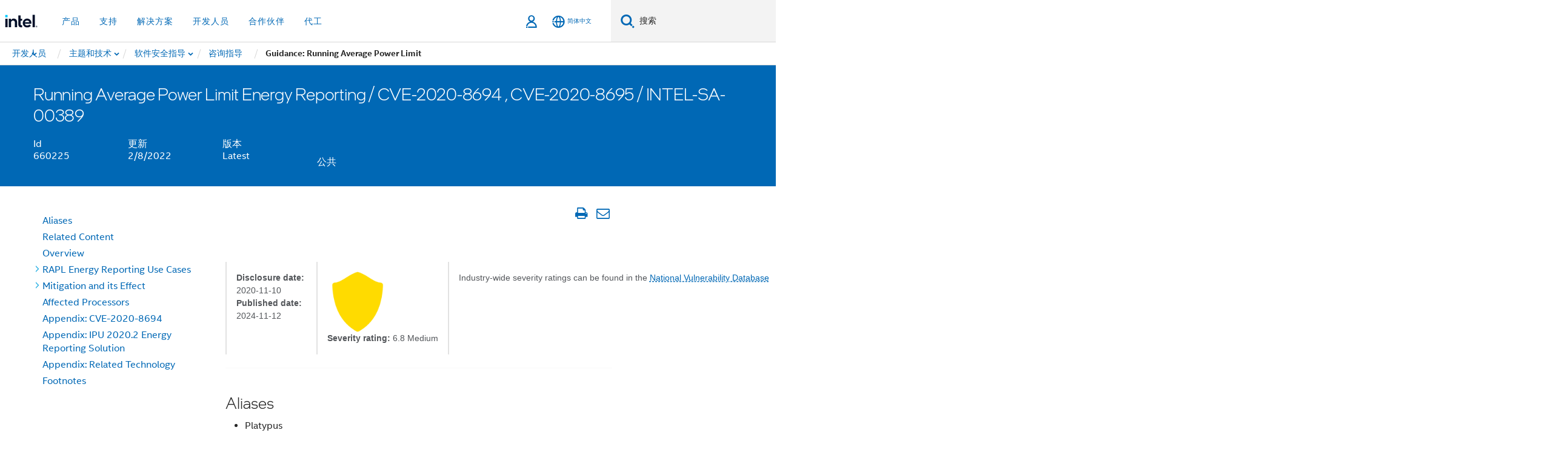

--- FILE ---
content_type: text/html;charset=utf-8
request_url: https://www.intel.cn/content/www/cn/zh/developer/articles/technical/software-security-guidance/advisory-guidance/running-average-power-limit-energy-reporting.html
body_size: 30657
content:














<!doctype html>

<html class="rwd geo-override no-js vis no-rtl headerfooter-menu3 " lang="zh">
















<head>
    <meta charset="UTF-8"/>
    





<title>Running Average Power Limit Energy Reporting CVE-2020-8694,...</title>
    







    <link rel="preconnect" href="//cane.intel.com.cn/">
    <link rel="dns-prefetch" href="//cane.intel.com.cn/">

    <link rel="preconnect" href="//dogo.intel.com.cn/">
    <link rel="dns-prefetch" href="//dogo.intel.com.cn/">





    <link rel="preload" href="/content/dam/www/global/wap/performance-config.js" as="script" type="text/javascript">
    <script type="text/javascript" src='/content/dam/www/global/wap/performance-config.js'></script>
    <link rel="preload" href="/content/dam/www/global/wap/at-config.js" as="script" type="text/javascript">
    <script type="text/javascript" src='/content/dam/www/global/wap/at-config.js'></script>
    <link rel="preload" href="/etc.clientlibs/settings/wcm/designs/ver/260110/intel/global/targetDataCookie.min.js" as="script" type="text/javascript">
    <script src="/etc.clientlibs/settings/wcm/designs/ver/260110/intel/global/targetDataCookie.min.js"></script>




<link rel="preload" href="/etc.clientlibs/settings/wcm/designs/ver/260110/intel/us/en/Fonts/resources/intelone-display-light.woff2" as="font" type="font/woff2" crossorigin="true">
<link rel="preload" href="/etc.clientlibs/settings/wcm/designs/ver/260110/intel/us/en/Fonts/resources/intelone-display-regular.woff2" as="font" type="font/woff2" crossorigin="true">
<link rel="preload" href="/etc.clientlibs/settings/wcm/designs/ver/260110/intel/us/en/Fonts/resources/intel-clear-latin.woff2" as="font" type="font/woff2" crossorigin="true">

<link rel="preload" href="/content/dam/logos/intel-header-logo.svg" as="image">
<link rel="preload" href="/etc.clientlibs/settings/wcm/designs/ver/260110/intel/clientlibs/pages/intc-core.min.css" as="style">
<link rel="preload" href="/etc.clientlibs/settings/wcm/designs/ver/260110/intel/clientlibs/pages/nav.min.css" as="style" type="text/css">
<link rel="preload" href="/etc.clientlibs/settings/wcm/designs/ver/260110/intel/clientlibs/pages/secondaryNav.min.css" as="style" type="text/css">
<link rel="preload" href="/etc.clientlibs/settings/wcm/designs/ver/260110/intel/clientlibs/pages/intc-core.min.js" as="script">
<link rel="preload" href="/etc.clientlibs/settings/wcm/designs/ver/260110/intel/clientlibs/pages/site-global-icons/resources/font/site-global-icons.woff2?14825464" as="font" type="font/woff2" crossorigin="true">
    
















<meta http-equiv="X-UA-Compatible" content="IE=Edge"/>
<!--[if lte IE 9]>
<meta http-equiv="X-UA-Compatible" content="IE=9"/>
<![endif]-->


    <meta name="twitter:card" content="summary_large_image"/>

    <meta name="keywords" content="RAPL side channel"/>

    <meta name="description" content="Overview and Intel&#039;s advisory guidance for side channel Running Average Power Limit Energy Reporting / CVE-2020-8694 , CVE-2020-8695 / INTEL-SA-00389"/>

    <meta name="language" content="zh"/>

    <meta name="location" content="cn"/>

    <meta name="robots" content="follow,index,noarchive"/>

    <meta name="X-Server" content="INTE-35"/>

    <meta name="twitter:image" content="https://www.intel.com/content/dam/develop/public/us/en/images/thumbnails/fallback-icons-articles.png"/>


    <meta property="og:image" content="https://www.intel.com/content/dam/develop/public/us/en/images/thumbnails/fallback-icons-articles.png"/>

    <meta property="og:type" content="company"/>

    <meta property="og:site_name" content="Intel"/>

    <meta property="og:title" content="Running Average Power Limit Energy Reporting CVE-2020-8694,..."/>

    <meta property="fb:admins" content="255508181297196"/>

    <meta property="og:url" content="https://www.intel.com/content/www/cn/zh/developer/articles/technical/software-security-guidance/advisory-guidance/running-average-power-limit-energy-reporting.html"/>

    <meta property="og:description" content="Overview and Intel&#039;s advisory guidance for side channel Running Average Power Limit Energy Reporting / CVE-2020-8694 , CVE-2020-8695 / INTEL-SA-00389"/>

<meta http-equiv="content-type" content="text/html; charset=utf-8"/>

    <meta name="emtcontenttype" content="Content Type|Design and Development Reference|Technical Articles;"/>

    <meta name="contentpath" content="/content/www/cn/zh/developer/articles/technical/software-security-guidance/advisory-guidance/running-average-power-limit-energy-reporting"/>

    <meta name="authoreddate" content="2020-11-10T10:23:00.000-08:00"/>

    <meta name="software" content="Software|Components & Products|Intel® Software Guard Extensions SDK;"/>

    <meta name="localecode" content="zh_CN"/>

    <meta name="reimaginetoplevelcategory" content="Audience|Business|Technical Leadership|Developer|Software Developer;Audience|Business|IT Operations|IT Manager;"/>

    <meta name="mime" content="text/html"/>

    <meta name="format" content="article-long"/>

    <meta name="localizedtagname" content="技术文章"/>

    <meta name="excludefromviews" content="false"/>

    <meta name="taxonomy" content="etm-409c04310491445387638e04ac7fbf02;etm-57fc8d86ed9b48d7a9fc68cadbc767aa;etm-aa2a8ffb0e5b41fe85bf2f5d50a71cf2;etm-068eb1a6ca5d4a89ad65d06a59ac0d71;"/>

    <meta name="title" content="Running Average Power Limit Energy Reporting CVE-2020-8694, CVE-2020-8695 / INTEL-SA-00389"/>

    <meta name="mintoread" content="0"/>

    <meta name="menu" content="Developer Sub Navigation Breadcrumb"/>

    <meta name="emtsubject" content="Subject|Security;"/>

    <meta name="reimaginefilters" content="Software|组件和产品|英特尔® Software Guard Extensions SDK;Subject|英特尔® 安全;"/>

    <meta name="generic1" content="true"/>

    <meta name="viewsctalabel" content="Learn More"/>

    <meta name="emtaudience" content="Audience|Business|Technical Leadership|Developer|Software Developer;Audience|Business|IT Operations|IT Manager;"/>

    <meta name="intelkeywords" content="RAPL side channel"/>

    <meta name="lastModifieddate" content="2022-02-08T10:23:00.000-08:00"/>

    <meta name="thumbnailurl" content="https://www.intel.com/content/dam/develop/public/us/en/images/thumbnails/fallback-icons-articles.png"/>



    <meta name="viewport" content="width=device-width, initial-scale=1.0">
    





<link rel="icon" type="image/png" sizes="32x32" href="/etc.clientlibs/settings/wcm/designs/intel/default/resources/favicon-32x32.png">
<link rel="icon" type="image/png" sizes="16x16" href="/etc.clientlibs/settings/wcm/designs/intel/default/resources/favicon-16x16.png">
<link rel="shortcut icon" href="/etc.clientlibs/settings/wcm/designs/intel/default/resources/favicon.ico">
    





<link rel="canonical" href="https://www.intel.cn/content/www/cn/zh/developer/articles/technical/software-security-guidance/advisory-guidance/running-average-power-limit-energy-reporting.html"/>
<link rel="alternate" hreflang="en-us" href="https://www.intel.com/content/www/us/en/developer/articles/technical/software-security-guidance/advisory-guidance/running-average-power-limit-energy-reporting.html"/>
            <link rel="alternate" hreflang="x-default" href="https://www.intel.com/content/www/us/en/developer/articles/technical/software-security-guidance/advisory-guidance/running-average-power-limit-energy-reporting.html"/>
                <link rel="alternate" hreflang="zh-cn" href="https://www.intel.cn/content/www/cn/zh/developer/articles/technical/software-security-guidance/advisory-guidance/running-average-power-limit-energy-reporting.html"/>
            
    

    
        
        
            
                
                
                    <link rel="preload" href="/etc.clientlibs/settings/wcm/designs/ver/260110/intel/externallibs/bootstrap-css.min.css" as="style"><link rel="stylesheet" href="/etc.clientlibs/settings/wcm/designs/ver/260110/intel/externallibs/bootstrap-css.min.css" type="text/css"><link rel="preload" href="/etc.clientlibs/settings/wcm/designs/ver/260110/intel/clientlibs/pages/intc-core.min.css" as="style"><link rel="stylesheet" href="/etc.clientlibs/settings/wcm/designs/ver/260110/intel/clientlibs/pages/intc-core.min.css" type="text/css"><script src="/etc.clientlibs/settings/wcm/designs/ver/260110/intel/externallibs/jquery-standalone-3_6_0.min.js" defer></script><script src="/etc.clientlibs/settings/wcm/designs/ver/260110/intel/us/en/clientlibs/jquery-3_6_0.min.js" defer></script><script src="/etc.clientlibs/settings/wcm/designs/ver/260110/intel/us/en/clientlibs/legacy-libs.min.js" defer></script><script src="/etc.clientlibs/settings/wcm/designs/ver/260110/intel/externallibs/modernizr.min.js" defer></script><script src="/etc.clientlibs/settings/wcm/designs/ver/260110/intel/externallibs/picturefill-js.min.js" defer></script><script src="/etc.clientlibs/settings/wcm/designs/ver/260110/intel/externallibs/handlebars.min.js" defer></script><script src="/etc.clientlibs/settings/wcm/designs/ver/260110/intel/externallibs/html5-js.min.js" defer></script><script src="/etc.clientlibs/settings/wcm/designs/ver/260110/intel/externallibs/jquery-cookie-2_1_3.min.js" defer></script><script src="/etc.clientlibs/settings/wcm/designs/ver/260110/intel/externallibs/detectizr.min.js" defer></script><script src="/etc.clientlibs/settings/wcm/designs/ver/260110/intel/externallibs/jquery.matchHeight.min.js" defer></script><script src="/etc.clientlibs/settings/wcm/designs/ver/260110/intel/externallibs/bootstrap-js.min.js" defer></script><script src="/etc.clientlibs/settings/wcm/designs/ver/260110/intel/externallibs/bootstrap-affix.min.js" defer></script><script src="/etc.clientlibs/settings/wcm/designs/ver/260110/intel/externallibs/moment.locales.min.js" defer></script><script src="/etc.clientlibs/settings/wcm/designs/ver/260110/intel/externallibs/scrollToPlugin.min.js" defer></script><script src="/etc.clientlibs/settings/wcm/designs/ver/260110/intel/externallibs/slick-js.min.js" defer></script><script src="/etc.clientlibs/settings/wcm/designs/ver/260110/intel/externallibs/jquery.scrollTo.min.js" defer></script><script src="/etc.clientlibs/settings/wcm/designs/ver/260110/intel/externallibs/fastclick.min.js" defer></script><script src="/etc.clientlibs/settings/wcm/designs/ver/260110/intel/externallibs/jquery.resize.min.js" defer></script><script src="/etc.clientlibs/settings/wcm/designs/ver/260110/intel/externallibs/jquery.touchswipe.min.js" defer></script><script src="/etc.clientlibs/settings/wcm/designs/ver/260110/intel/externallibs/overthrow-detect.min.js" defer></script><script src="/etc.clientlibs/settings/wcm/designs/ver/260110/intel/externallibs/overthrow-polyfill.min.js" defer></script><script src="/etc.clientlibs/settings/wcm/designs/ver/260110/intel/externallibs/overthrow-init.min.js" defer></script><script src="/etc.clientlibs/settings/wcm/designs/ver/260110/intel/externallibs/jquery-ezmark.min.js" defer></script><script src="/etc.clientlibs/settings/wcm/designs/ver/260110/intel/externallibs/owl.carousel.min.js" defer></script><script src="/etc.clientlibs/settings/wcm/designs/ver/260110/intel/externallibs/polyfills.min.js" defer></script><script src="/etc.clientlibs/settings/wcm/designs/ver/260110/intel/externallibs/purify.min.js" defer></script><script src="/etc.clientlibs/settings/wcm/designs/ver/260110/intel/clientlibs/pages/intc-core.min.js" defer></script>
                
            
        
    
    
    























    
    
        
    




    
    
    
    
    
        
    


    
        
    
    


    
    
        
    

<script type="text/javascript">
    var cq_tms = {
        wa_emtcontenttype: "emtcontenttype:designanddevelopmentreference/technicalarticle",
        wa_rsoftware: "rsoftware:componentsproducts2000000142/intelsoftwareguardextensionssdk2000000210",
        wa_emtsubject: "emtsubject:intelsecurity",
        
        wa_industry_type: "",
        wa_subject: "",
        wa_emt_org: "",
        wa_emt_intel: "",
        wa_programidentifier: "ude",
        wa_location: "cn",
        wa_language: "zh",
        wa_english_title: "Running Average Power Limit Energy Reporting",
        wa_content_type: "technicalarticle",
        wa_intel_platform: "",
        wa_applications: "",
        wa_local: "zh_CN",
        wa_intel_technology: "",
        wa_system_type: "",
        wa_product_name: "",
        wa_audience: "",
        wa_life_cycle: "",
        wa_cq_url: "/content/www/cn/zh/developer/articles/technical/software-security-guidance/advisory-guidance/running-average-power-limit-energy-reporting.html",
        wa_page_type_micro: "mf-article-long",
        wa_env: "prd",
        wa_cq_pub_env: "publish",
        wa_transl_status: "",
        wa_product_id: "2000000210",
        wa_software: "rsoftware:componentsproducts2000000142/intelsoftwareguardextensionssdk2000000210",
        wa_reference_design: "",
        wa_codename: "",
        wa_created_date: "1644344580000",
        wa_modified_date: "1741626425356",
        wa_off_time: "1924992000000",
        wa_ownedby: "",
        wa_managedby: "",
        wa_idz_nid : "",
        wa_event_type: "",
        wa_idz_custom_tags: "",
        wa_programming_language: "",
        wa_skill_level: "",
        wa_solution: "",
        wa_product_formFactor: "",
        wa_operating_system: "",
        wa_marketing_products: "",
        wa_ssg_third_party_prod_sys_sol: "",
        wa_upeNamespace: "",
        wa_doc_id:"",
        wa_doc_version:"",
        wa_doc_publishdate:"",
        eloqua_disabled:"false",
        
        
        
        
        
        wa_uam_secondary_id: "",

        
        
        wa_secondary_content_type: ""
        
        
    };

    
    
</script>

















<script src="/etc.clientlibs/settings/wcm/designs/ver/260110/intel/clientlibs/virtual-assistant-services.min.js"></script>
<script type="text/javascript">
    var chatContextObj = {};
    chatContextObj["locale"] = 'zh-CN';
    chatContextObj["app"] = 'SATG';
    chatContextObj["supportProductMap"] = 'NA';
</script>

<script type="text/javascript">
    var chatConfigObj = {};
    var cq_tms = cq_tms || {};
    chatConfigObj["virtualAssistantName"] = '';
    chatConfigObj["virtualAssistantUid"] = '';
    chatConfigObj["virtualAssistantDomain"] = 'https://c0.avaamo.com';
    if (chatConfigObj["virtualAssistantName"] !== '') {
        cq_tms.wa_avaamo_project = "Avaamo-" + chatConfigObj.virtualAssistantName.replaceAll("Virtual Assistant", "").trim();
    }
</script>
<script src="/etc.clientlibs/settings/wcm/designs/ver/260110/intel/externallibs/purify.min.js" defer></script><script src="/etc.clientlibs/settings/wcm/designs/ver/260110/intel/clientlibs/virtual-assistant.min.js" defer></script>





    <script type="text/javascript" src="/content/dam/www/global/wap/main/wap.js" async></script>



</head>


























    




    

<body class="page-is-published global-nav">















<div class="skip-to-main-content">
    <div class="sb-skipLinkWrapper invisible">
        <a href="#primary-content" class="inline-block bg-greenDarkApron color-textWhite text-bold text-noUnderline sb-skipLink visible">跳转至主要内容</a>
    </div>
</div>

<div class="promo-banner-content"></div>

























<script>
    var isLoggedin = (document.cookie.indexOf('IGHFLoggedIn') != -1);
    var currentURL = window.location.href;
    if (currentURL.startsWith("https://isvc--isvcqa24.sandbox.my.site.com")) {
        isLoggedin = true;
        if (currentURL.includes("/onlinecasemgmt/warrantyinfo")) {
            isLoggedin = false;
        }
    }
</script>





    
        <div class="global">





















<link rel="stylesheet" href="/etc.clientlibs/settings/wcm/designs/ver/260110/intel/clientlibs/pages/nav.min.css" type="text/css">
<link rel="stylesheet" href="/etc.clientlibs/settings/wcm/designs/ver/260110/intel/clientlibs/pages/secondaryNav.min.css" type="text/css">












    
    
        
    



    
    
        <div class="global-nav-redesign global component" data-component="global-nav-redesign" data-component-id="1">
            <header role="banner">
                <nav class="intel-navbar advanced-search" role="navigation" aria-label="主导航" data-igm="">
                    <!-- Brand and toggle get grouped for better mobile display -->
                    <div class="navbar-wraper">

                        <div class="navbar-logo">
                            <a href="/content/www/cn/zh/homepage.html" alt="Intel homepage" class="intel-logo-rebrand">
                                    
                                <img src="/content/dam/logos/intel-header-logo.svg" height="300" width="118" alt="英特尔标志 - 返回主页">
                            </a>
                        </div>

                        <div class="navbar-left">
                            <!-- mobile: menu toggle, sign in -->
                            <div class="d-block d-sm-none">
                                <button type="button"
                                        data-wap="{&quot;linktype&quot;:&quot;level1&quot;}"
                                        class="mega-hamburger nav-link-icon nav-link-icon-toggle collapsed"
                                        data-bs-target="#primary-nav" aria-expanded="false" aria-controls="primary-nav"
                                        data-mega-control="hamburger">
                                    <span class="visually-hidden">切换导航</span>
                                    <span class="fa-intel-menu icon-toggle-off"></span>
                                    <span class="fa-cancel-thin icon-toggle-on"></span>
                                </button>
                            </div>

                            <!-- START DYNAMIC NAVIGATION MENEU -->
                            <div class="collapse mega-menu-collapse" id="primary-nav">
                                <div class="mega-menu-wrap">
                                    <ol class="mega-navbar unique-container-global-nav-items">
                                        <!-- Start: Primary Nav Items -->

                                    </ol>
                                </div>
                            </div>
                        </div>

                        <!-- START MOBLE TOGGLE buttons -->
                        <div class="navbar-right">


                            <!-- START: NON-signed in panel -->
                            <span id="not-logged-in-scenario" class="d-none">

         <button type="button" title="登录"
                 class="nav-link-icon nav-link-icon-toggle collapsed"
                 data-wap="{&quot;linktype&quot;:&quot;level1&quot;}"
                 aria-expanded="false" aria-controls="panel-signin"
                 onclick="intel.mytools.unifiedLogin();"
                 data-mega-control="signin">
            <span class="visually-hidden">登录</span>
            <span class="fa-intel-user-o icon-toggle-off"></span>
            <span class="fa-intel-user icon-toggle-on"></span>
        </button>
</span>

<script>
    var intel = intel || {};
    intel.signinsimplifyConfig = {
        authorizationUrl: '/content/dam/intel/authorization/authorization.html',
        locale: '',
        messages: {
            InvalidCredential: '\u60A8\u8F93\u5165\u7684\u7528\u6237\u540D\u6216\u5BC6\u7801\u65E0\u6548\u3002',
            InvalidField: '\u60A8\u8F93\u5165\u7684\u7528\u6237\u540D\u6216\u5BC6\u7801\u65E0\u6548\u3002',
            AccountDisabled: '\u51FA\u4E8E\u5B89\u5168\u8003\u8651\uFF0C\u60A8\u7684\u5E10\u6237\u5DF2\u88AB\u7981\u7528\u3002\u82E5\u8981\u83B7\u5F97\u5E2E\u52A9\uFF0C<a href=\"#\" class=\"contactLink new-tab-link\" target=\"_blank\" rel=\"noopener noreferrer\">\u8BF7\u8054\u7CFB\u6211\u4EEC<\/a>\u3002',
            AccountLocked: '\u60A8\u7684\u8D26\u6237\u5DF2\u88AB\u9501\u5B9A\u3002\u82E5\u8981\u83B7\u5F97\u5E2E\u52A9\uFF0C\u8BF7\u53C2\u9605<a href=\"#\" class=\"faqsLink new-tab-link\" target=\"_blank\" rel=\"noopener noreferrer\">\u767B\u5F55\u5E38\u89C1\u95EE\u9898\u89E3\u7B54<\/a>\u3002',
            UserNotFound: '\u60A8\u8F93\u5165\u7684\u7528\u6237\u540D\u6216\u5BC6\u7801\u65E0\u6548\u3002',
            Unknown: '\u53D1\u751F\u610F\u5916\u9519\u8BEF\u3002\u518D\u8BD5\u4E00\u6B21\u3002\u82E5\u8981\u83B7\u5F97\u5E2E\u52A9\uFF0C\u8BF7\u4F7F\u7528\u4E0B\u9762\u7684\u8054\u7CFB\u6216\u652F\u6301\u9009\u9879\u3002',
            PasswordExpired: '\u60A8\u7684\u5BC6\u7801\u5DF2\u8FC7\u671F\u3002\u8BF7\u66F4\u6539\u60A8\u7684\u5BC6\u7801\u3002',
            LoginAssistLink: 'https://signin.intel.com/ContactUs.aspx',
            faqsLink: '/content/www/cn/zh/my-intel/sign-in-help.html'
        },
        nameField: '\u7528\u6237\u540D',
        passField: '\u5BC6\u7801',
        isPopup: true,
        responseHref: 'https://www.intel.com/content/www/cn/zh/developer/articles/technical/software-security-guidance/advisory-guidance/running-average-power-limit-energy-reporting.html' + window.location.search + window.location.hash, 
        sslDomainUrl: 'www.intel.com',
        loginUrl: 'https://welcome.intel.com/login.aspx?appid=258&qlogin=true',
        ssoUri: '',
        logoutUrl: 'https://welcome.intel.com/logout.aspx',
        logoutHref: 'https://signin.intel.com/Logout?RedirectURL=https://www.intel.com/content/www/cn/zh/developer/articles/technical/software-security-guidance/advisory-guidance/running-average-power-limit-energy-reporting.html',
        logoutIGHFHref: 'https://signin.intel.com/Logout?RedirectURL=',
        loginErrorID: '#login-error',
        usernameID: '#username',
        remembermeId: '#cbRememberMe',
        formID: '#igm-form-signin',
        unameErrorID: '#uname-error',
        passID: '#password',
        passError: '#pwd-error',
        changePasswordUrl: '/content/www/cn/zh/my-intel/change-password.html',
        emailVerificationUrl: '/content/www/cn/zh/my-intel/email-verification.external.html',
        aboutToExpireEmailUrl: '/content/www/cn/zh/my-intel/email-verification.html',
        renewalUrl: '/content/www/cn/zh/secure/technology-provider/forms/renew-technology-provider-membership.html',
        limitedUrl: '/content/www/cn/zh/resellers/limited-status-secondary.html',
        isaPRMDashBoardURL: '/content/www/us/en/secure/partner/solutions-alliance/overview.html',
        itpPRMDashBoardURL: '/content/www/us/en/secure/partner/technology-provider/iot/overview.html',
        itpisaPRMDashBoardURL: '/content/www/us/en/secure/partner/iot-itp-isa/overview.html',
        isaRenewalURL: '/content/www/us/en/secure/partner/forms/solutions-alliance-renewal.html',
        primaryPostLaunchURL: 'https://partner.intel.com/s/post-launch-primary',
        nonPrimaryPostLaunchURL: 'https://partner.intel.com/s/post-launch-non-primary',
        idpUrl: 'https://consumer.intel.com/intelcorpb2c.onmicrosoft.com/B2C_1A_UnifiedLogin_SISU_CML_SAML/generic/login?entityId=www.intel.com',
        headerSignInIdpUrl: 'https://consumer.intel.com/intelcorpb2c.onmicrosoft.com/B2C_1A_UnifiedLogin_SISU_CML_SAML/generic/login?entityId=www.intel.com&ui_locales=zh-hans',
        headerSignOutIdpUrlB2B:'https://login.microsoftonline.com/common/oauth2/v2.0/logout?post_logout_redirect_uri=https://www.intel.com/content/www/cn/zh/developer/articles/technical/software-security-guidance/advisory-guidance/running-average-power-limit-energy-reporting.html' + window.location.search + window.location.hash,
        headerSignOutIdpIGHFUrlB2B:'https://login.microsoftonline.com/common/oauth2/v2.0/logout?post_logout_redirect_uri=',
        headerSignOutIdpUrlB2C:'https://consumer.intel.com/intelcorpb2c.onmicrosoft.com/B2C_1A_UNIFIEDLOGIN_SISU_STD_OIDC/oauth2/v2.0/logout?id_token_hint=$TOKEN$%26post_logout_redirect_uri=https://www.intel.com/apps/intel/services/unifiedlogout.json',
        sessionAuthorizeUrlB2C:'https://consumer.intel.com/intelcorpb2c.onmicrosoft.com/B2C_1A_UNIFIEDLOGIN_SISU_STD_OIDC/oauth2/v2.0/authorize?client_id=8b32f2f3-7a32-4902-8821-1df682b7043b%26scope=profile%20offline_access%208b32f2f3-7a32-4902-8821-1df682b7043b%20openid%26response_mode=fragment%26response_type=token%26prompt=none%26redirect_uri=',
        sessionAuthorizeUrlB2B:'https://login.microsoftonline.com/46c98d88-e344-4ed4-8496-4ed7712e255d/oauth2/v2.0/authorize?client_id=cb0ec60b-608b-4e76-9d69-1e5e0afb3456%26scope=openid%20profile%20offline_access%26response_mode=fragment%26response_type=token%26prompt=none%26redirect_uri=',
        sessionInitUrl:'https://www.intel.com/content/www/us/en/secure/my-intel/dashboard.html',
        azureLocaleCode:'zh-hans',
        allowedPathRegx:'^(.*intel.com.*$)|^(/content/.*$)',
        signOutTokenGenB2C:'https://consumer.intel.com/intelcorpb2c.onmicrosoft.com/B2C_1A_UNIFIEDLOGIN_SISU_STD_OIDC/oauth2/v2.0/authorize?client_id=8b32f2f3-7a32-4902-8821-1df682b7043b%26scope=profile offline_access+8b32f2f3-7a32-4902-8821-1df682b7043b+openid%26response_type=id_token%26prompt=none%26redirect_uri=',
        validTargetURL:'https://www.intel.com/content/www/cn/zh/developer/articles/technical/software-security-guidance/advisory-guidance/running-average-power-limit-energy-reporting.html' + window.location.search + window.location.hash
    };

    function clearB2CIFrame(interval, iFrame) {
        clearInterval(interval);
        iFrame.parentNode.removeChild(iFrame);
    }

    function clearIFrame(interval, iFrame) {
        clearInterval(interval);
        iFrame.parentNode.removeChild(iFrame);
    }
    function createB2CIFrame(id, src) {
        var authIFrame = document.createElement("iframe");
        authIFrame.id = "sso-b2c-" + id;
        authIFrame.hidden = "hidden";
        authIFrame.src = src;
        document.body.appendChild(authIFrame);
        return authIFrame;
    }
    function createIFrame(id, src) {
        var authIFrame = document.createElement("iframe");
        authIFrame.id = "sso-" + id;
        authIFrame.hidden = "hidden";
        authIFrame.src = src;
        document.body.appendChild(authIFrame);
        return authIFrame;
    }

    function animateHumanoidIcon() {
    	$("#not-logged-in-scenario").css("cursor", "not-allowed");
    	$("#not-logged-in-scenario button").css("pointer-events", "none");
    	$("#not-logged-in-scenario button span.icon-toggle-off").addClass('iia-beat-fade');
	}

    function resetHumanoidIcon() {
    	$("#not-logged-in-scenario").css("cursor", "");
        $("#not-logged-in-scenario button").css("pointer-events", "");
    	$("#not-logged-in-scenario button span.icon-toggle-off").removeClass('iia-beat-fade');
	}

    function initiateB2CLogoutToken(type) {
        return new Promise(function (resolve, reject) {
            function authIFrameB2CIntervalWrapper(authIFrame) {
                var authIFrameInterval = setInterval(function () {
                    var authIFrameWindow = authIFrame.contentWindow;
                    if (authIFrameWindow) {
                        try {
                            var authIFrameURL = authIFrameWindow.location.href;

                            if (authIFrameURL) {
                                if (authIFrameURL.includes("#id_token=")) {
                                    clearB2CIFrame(authIFrameInterval, authIFrame);
                                    return resolve({
                                        id: authIFrame.id,
                                        msg: "SUCCESS!" + "--" + authIFrame.id,
                                        code: "SUCCESS",
                                        id_token_hint:authIFrameURL.split("#id_token=")[1]
                                    });
                                } else if (authIFrameURL.includes("#error=")) {
                                    clearB2CIFrame(authIFrameInterval, authIFrame);
                                    return reject({
                                        id: authIFrame.id,
                                        msg: "FAILURE!" + "--" + authIFrame.id,
                                        code: "FAILURE",
                                    });
                                } else {
                                    authIFrameAttempts++;
                                    if (
                                        authIFrameAttempts ===
                                        AUTH_IFRAME_MAX_ATTEMPTS
                                    ) {
                                        clearB2CIFrame(authIFrameInterval, authIFrame);
                                        return reject({
                                            id: authIFrame.id,
                                            msg:
                                                "ERROR - MAX (TIMING)!" +
                                                "--" +
                                                authIFrame.id,
                                            code: "ERROR",
                                        });
                                    }
                                }
                            } else {
                                clearB2CIFrame(authIFrameInterval, authIFrame);
                                return reject({
                                    id: authIFrame.id,
                                    msg: "ERROR - URL!" + "--" + authIFrame.id,
                                    code: "ERROR",
                                });
                            }
                        } catch (err) {
                            if (authIFrameAttempts === AUTH_IFRAME_MAX_ATTEMPTS) {
                                clearB2CIFrame(authIFrameInterval, authIFrame);
                                return reject({
                                    id: authIFrame.id,
                                    msg:
                                        "ERROR - MAX (CORS)!" +
                                        "--" +
                                        authIFrame.id,
                                    code: "ERROR",
                                });
                            }
                            authIFrameAttempts++;
                        }
                    } else {
                        clearB2CIFrame(authIFrameInterval, authIFrame);
                        return reject({
                            id: authIFrame.id,
                            msg: "ERROR - DOM!" + "--" + authIFrame.id,
                            code: "ERROR",
                        });
                    }
                }, 500);
            }

            var AUTH_IFRAME_MAX_ATTEMPTS = 80;
            var authIFrameAttempts = 0;

            var currentOrigin = encodeURIComponent(window.location.origin + ((intel.isIGHFCall === false && !/mark.intel.com/.test(window.location.hostname)) ? "/content/www/us/en/homepage.html" : "/"));
            var redirectURI = currentOrigin;

            var matchedSite =
                window.INTELNAV &&
                window.INTELNAV.CIDAAS &&
                window.INTELNAV.CIDAAS.customRedirectSites.find((site) =>
                    site.host.includes(window.location.host)
                );
            if (matchedSite) {
                redirectURI += matchedSite.redirectURI;
            }

            var authURL = decodeURIComponent(intel.signinsimplifyConfig.signOutTokenGenB2C + redirectURI);
            var authIFrame = createB2CIFrame(type, authURL);
            authIFrameB2CIntervalWrapper(authIFrame);
        });
    }

    function initiateAuth(type) {
        return new Promise(function (resolve, reject) {
            function authIFrameIntervalWrapper(authIFrame) {
                let authIFrameInterval = setInterval(function () {
                    let authIFrameWindow = authIFrame.contentWindow;
                    if (authIFrameWindow) {
                        try {
                            let authIFrameURL = authIFrameWindow.location.href;
                            if (authIFrameURL) {
                                if (authIFrameURL.includes("#access_token=")) {
                                    clearIFrame(authIFrameInterval, authIFrame);
                                    return resolve({
                                        id: authIFrame.id,
                                        msg: "SUCCESS!" + "--" + authIFrame.id,
                                        code: "SUCCESS",
                                    });
                                } else if (authIFrameURL.includes("#error=")) {
                                    clearIFrame(authIFrameInterval, authIFrame);
                                    return reject({
                                        id: authIFrame.id,
                                        msg: "FAILURE!" + "--" + authIFrame.id,
                                        code: "FAILURE",
                                    });
                                } else {
                                    authIFrameAttempts++;
                                    if (
                                        authIFrameAttempts ===
                                        AUTH_IFRAME_MAX_ATTEMPTS
                                    ) {
                                        clearIFrame(authIFrameInterval, authIFrame);
                                        return reject({
                                            id: authIFrame.id,
                                            msg:
                                                "ERROR - MAX (TIMING)!" +
                                                "--" +
                                                authIFrame.id,
                                            code: "ERROR",
                                        });
                                    }
                                }
                            } else {
                                clearIFrame(authIFrameInterval, authIFrame);
                                return reject({
                                    id: authIFrame.id,
                                    msg: "ERROR - URL!" + "--" + authIFrame.id,
                                    code: "ERROR",
                                });
                            }
                        } catch (err) {
                            if (authIFrameAttempts === AUTH_IFRAME_MAX_ATTEMPTS) {
                                clearIFrame(authIFrameInterval, authIFrame);
                                return reject({
                                    id: authIFrame.id,
                                    msg:
                                        "ERROR - MAX (CORS)!" +
                                        "--" +
                                        authIFrame.id,
                                    code: "ERROR",
                                });
                            }
                            authIFrameAttempts++;
                        }
                    } else {
                        clearIFrame(authIFrameInterval, authIFrame);
                        return reject({
                            id: authIFrame.id,
                            msg: "ERROR - DOM!" + "--" + authIFrame.id,
                            code: "ERROR",
                        });
                    }
                }, 500);
            }

            var AUTH_IFRAME_MAX_ATTEMPTS = 40;
            var authIFrameAttempts = 0;

            var authURL;
            let tempIsIGHFCall = document.querySelectorAll('#recode50header').length > 0;
            var currentOrigin =  encodeURIComponent(window.location.origin + ((!tempIsIGHFCall && !/mark.intel.com/.test(window.location.hostname)) ? intel.signinsimplifyConfig.authorizationUrl : "/"));
            var redirectURI = currentOrigin;
            var matchedSite =
                window.INTELNAV &&
                window.INTELNAV.CIDAAS &&
                window.INTELNAV.CIDAAS.customRedirectSites.find((site) =>
                    site.host.includes(window.location.host)
                );
            if (matchedSite) {
                redirectURI += matchedSite.redirectURI;
            }

            if (type === "b2c") {
                authURL = decodeURIComponent(
                    intel.signinsimplifyConfig.sessionAuthorizeUrlB2C + redirectURI
                );
            } else {
                authURL = decodeURIComponent(
                    intel.signinsimplifyConfig.sessionAuthorizeUrlB2B + redirectURI
                );
            }

            let authIFrame = createIFrame(type, authURL);
            authIFrameIntervalWrapper(authIFrame);
        });
    }

    function initiateIntelAuth() {
        return new Promise(function (resolve, reject) {
            function authIntelIFrameIntervalWrapper(authIntelIFrame) {
                let authIntelIFrameInterval = setInterval(function () {
                    let authIntelIFrameWindow = authIntelIFrame.contentWindow;
                    if (authIntelIFrameWindow) {
                        try {
                            let authIntelIFrameURL = authIntelIFrameWindow.location.href;

                            if (authIntelIFrameURL) {
                                if (
                                    authIntelIFrameURL.includes(
                                        window.location.href
                                    )
                                ) {
                                    clearIFrame(
                                        authIntelIFrameInterval,
                                        authIntelIFrame
                                    );
                                    return resolve({
                                        id: authIntelIFrame.id,
                                        msg: "SUCCESS!" + "--" + authIntelIFrame.id,
                                        code: "SUCCESS",
                                    });
                                } else {
                                    authIntelIFrameAttempts++;
                                    if (
                                        authIntelIFrameAttempts ===
                                        AUTH_INTEL_IFRAME_MAX_ATTEMPTS
                                    ) {
                                        clearIFrame(
                                            authIntelIFrameInterval,
                                            authIntelIFrame
                                        );
                                        return reject({
                                            id: authIntelIFrame.id,
                                            msg:
                                                "ERROR - MAX (TIMING)!" +
                                                "--" +
                                                authIntelIFrame.id,
                                            code: "ERROR",
                                        });
                                    }
                                }
                            } else {
                                clearIFrame(
                                    authIntelIFrameInterval,
                                    authIntelIFrame
                                );
                                return reject({
                                    id: authIntelIFrame.id,
                                    msg: "ERROR - URL!" + "--" + authIntelIFrame.id,
                                    code: "ERROR",
                                });
                            }
                        } catch (err) {
                            if (
                                authIntelIFrameAttempts ===
                                AUTH_INTEL_IFRAME_MAX_ATTEMPTS
                            ) {
                                clearIFrame(
                                    authIntelIFrameInterval,
                                    authIntelIFrame
                                );
                                return reject({
                                    id: authIntelIFrame.id,
                                    msg:
                                        "ERROR - MAX (CORS)!" +
                                        "--" +
                                        authIntelIFrame.id,
                                    code: "ERROR",
                                });
                            }
                            authIntelIFrameAttempts++;
                        }
                    } else {
                        clearIFrame(authIntelIFrameInterval, authIntelIFrame);
                        return reject({
                            id: authIntelIFrame.id,
                            msg: "ERROR - DOM!" + "--" + authIntelIFrame.id,
                            code: "ERROR",
                        });
                    }
                }, 500);
            }

            let AUTH_INTEL_IFRAME_MAX_ATTEMPTS = 80;
            let authIntelIFrameAttempts = 0;

            let authIntelIFrame = createIFrame(
                "sso-intel-b2c",
                intel.signinsimplifyConfig.sessionInitUrl
            );
            authIntelIFrameIntervalWrapper(authIntelIFrame);
        });
	}

    function getAuthenticationStatus() {
        return new Promise(function (resolve, reject) {
            initiateAuth("b2c")
                .then(function (b2cSuccessRes) {
                    return resolve(b2cSuccessRes);
                })
                .catch(function (b2cFailureRes) {
                    var isB2BSite =
                        window.INTELNAV &&
                        window.INTELNAV.CIDAAS &&
                        window.INTELNAV.CIDAAS.B2BSites.some((site) =>
                            site.includes(window.location.host)
                        );
                    if (isB2BSite) {
                        initiateAuth("b2b")
                            .then(function (b2bSuccessRes) {
                                return resolve(b2bSuccessRes);
                            })
                            .catch(function (b2bFailureRes) {
                                return reject(b2bFailureRes);
                            });
                    } else {
                        return reject(b2cFailureRes);
                    }
                });
        });
    }

    function checkAEMSession(){
        let isSessionExist = false;
        if(!tempIsIGHF){
            $.ajax({
                url: "/libs/apps/intel/myintel/agsroles.json?validateAEMSession=Y",
                async: false,
                success: function (data) {
                    if (data && data["isValidAEMSession"]) {
                        document.cookie = "IGHFLoggedIn=true;domain=.intel.com;path=/";
                        isLoggedin = true;
                        isSessionExist = true;
                    }
                }
            });
        }
        return isSessionExist;
    }

    if (
        !isLoggedin &&
        ((document.domain.indexOf("thailand") == -1 &&
                document.domain.endsWith(".intel.com")) ||
            document.getElementById("recode50header") != null) &&
        navigator != null &&
        navigator.userAgent.indexOf("CloudManagerTest") == -1
    ) {
        var tempIsIGHF = document.getElementById("recode50header");
        if (tempIsIGHF) animateHumanoidIcon();
        getAuthenticationStatus()
            .then(function (res) {
                let isSessionExist = checkAEMSession();
                if(isSessionExist){
                    intel.signinHeaderSimplify.initialize();
                }else {
                    var currentUrl = window.location.href;
                    if (currentUrl.indexOf("service-maintenance-notice") === -1) {
                        if (res.id === "sso-b2c") {
                            var cookiename = "IGHFtarget";
                        var samlcookieValue =
                            cookiename +
                            "=" +
                            encodeURIComponent(currentUrl) +
                            ";secure;path=/;domain=.intel.com";
                        document.cookie = samlcookieValue;
                        if (intel.isIGHFCall) {
                            initiateIntelAuth().then(() => {
                                isLoggedin = true;
                                intel.signinHeaderSimplify.initialize();
                            }).catch(() => {
                                window.location.href = intel.signinsimplifyConfig.sessionInitUrl;
                            });
                        } else {
                            window.location.href = intel.signinsimplifyConfig.sessionInitUrl;
                        }
                    } else {
                        document.cookie = "IGHFLoggedIn=true;domain=.intel.com;path=/";
                        if (intel.isIGHFCall) {
                            isLoggedin = true;
                            intel.signinHeaderSimplify.initialize();
                        } else {
                            window.location.reload();
                        }
                    }
                }
                }
            })
            .catch(()=>{
				if (tempIsIGHF) resetHumanoidIcon();
            });
    }

</script>
                            

















































<script id="myinteldrpdown-template" type="text/x-handlebars-template">
    <section class="myintel-tools-content" role="region"
             aria-label="我的英特尔">
        
        <div class="card-header force-background solid brand-very-dark-gray my-intel-menu">
            <button type="button" class="icon close float-end" data-igm-search-toggle="" aria-label="关闭"
                    tabindex="0" data-wap="" data-wap_ref="myintel-navmenu-closing">
                <span></span>
            </button>
            <ul class="nav nav-tabs component">
                
                    
                    
                        
                    
                    
                    
                    
                
                <li role="presentation" class="active" data-step='1'  data-title='“我的英特尔”仪表板和“我的工具”'  data-intro='<p>单击此处可从任意 Intel.com 页面访问“我的英特尔”仪表板。您还可以从此处访问您的“订阅”页面和个性化工具列表。</p>'>
                    <a href="#my-intel" role="tab" tabindex="0">我的英特尔<span
                            class="fa fa-user"></span></a>
                </li>
            </ul>
        </div>
        

        <div class="my-intel-panel-body tab-content">
            
            <div role="tabpanel" class="tab-pane fade show active" id="my-intel">
                <ul class="myintel-links">
                    {{#each myintelpagelinks}}
                    <li data-agsrole="{{{agsrole}}}"
                        data-blacklistedagsrole="{{{blacklistedagsgroupname}}}"
                        data-isinternal="{{{displayOnlyInternal}}}"
                        data-isexternal="{{{displayOnlyExternal}}}"
                        class="{{{class}}}">
                        <a target="{{{target}}}"
                           href="{{{href}}}" tabindex="0">{{{label}}}</a>
                    </li>
                    {{/each}}
                </ul>
                <div class="tools-pane component" data-component="myintel-tools" data-component-id="1">
                    <h5 class="my-intel-tools">我的工具</h5>
                    
                    <ul class="myintel-links">
                        {{#each mytoollinks}}
                        <li class="myintellink"
                            data-isinternal="{{{displayOnlyInternal}}}"
                            data-isexternal="{{{displayOnlyExternal}}}">
                            <h3 style="display:none;">{{{agsgroupname}}}</h3>
                            <h4 style="display:none;">{{{blacklistedagsgroupname}}}</h4>
                            <a tabindex="0" href="{{{linkurl}}}" target="_blank" rel="noopener noreferrer" title="">{{{linktext}}}</a>
                            {{#if tooltip}}
                            <a class="fa fa-help-circled" tabindex="0" data-bs-toggle="tooltip" data-html="true"
                                  data-title="{{tooltip}}" data-placement="bottom" data-wap_ref="tooltip:{{{linktext}}}"><span class="visually-hidden">{{tooltip}}</span></a>
                            {{/if}}
                        </li>
                        {{/each}}
                    </ul>
                </div>
            </div>
            
        </div>
    </section>
</script>


<span id="logged-in-scenario" class="d-none">

<button type="button" title="我的英特尔"
        data-wap="{&quot;linktype&quot;:&quot;level1&quot;}"
        class="nav-link-icon nav-link-icon-toggle collapsed" data-bs-target="#panel-signedin" aria-expanded="false"
        aria-controls="panel-signedin" data-mega-control="signedin">
    <span class="visually-hidden">我的英特尔</span>
    <span class="fa-intel-user-checked-o icon-toggle-off"></span>
    <span class="fa-intel-user-checked icon-toggle-on"></span>
</button>

<div class="mega-panel panel-layout-signed-in collapse" id="panel-signedin">
    <div class="mega-panel-wrap">
        <div class="mega-panel-body">
            <div class="panel-content flex-content-wrap">

                <!-- MyIntel Section -->
                <!-- -------------------------------------------------------------- -->
                <div class="panel-item d-none" id="myIntelPageLinks">
                    <a id="myIntelPageLinksHeader" class="nav-l3 has-border has-link"></a> <!-- {{#if heading.onState}} selected{{/if}} {{#if heading.onStateParent}} selected-parent{{/if}} -->
                    <div class="panel-item-content">
                        <ul id="myIntelPageLinksItemList" class="panel-links nav-l4-list list-unstyled">

                        </ul>
                    </div>
                </div>

                <!-- My Tools Section -->
                <!-- -------------------------------------------------------------- -->
                <div class="panel-item col-span-2" id="myIntelTools">
                    
                    <div class="nav-l3">
                        我的工具
                    </div>

                    <div class="panel-item-content">
                        <!--
                            Note: right now this panel (myTools) has only one column/ul
                            if more columns are needed, remove below's 'w-auto' class
                        -->
                        <ul class="panel-links nav-l4-list list-unstyled w-auto" id="mytools-ul">

                            <!-- this 'li' will be used as the template to populate this section from the js -->
                            <li class="d-none">
                                <a class="nav-l4"></a>

                                <button class="btn-tooltip-trigger d-none" data-bs-toggle="tooltip" data-placement="bottom"
                                        title="">
                                    <span>?</span>
                                </button>
                            </li>
                        </ul>
                    </div>
                </div>

            </div>

            <div class="item-actions">
               <button type="button" class="btn btn-primary"
                       data-sso-uri=''
                       data-logout-uri="" data-wap="{&quot;linktype&quot;:&quot;logout&quot;}"
                       onclick="intel.signinsimplify.signOut()">注销</button>
            </div>
        </div>
    </div>
</div>


</span>

                            
















    


<button type="button" title="Language Selector"
        data-wap="{&quot;linktype&quot;:&quot;level1&quot;}"
        class="nav-link-icon nav-link-icon-toggle collapsed"
        data-bs-target="#panel-language-selector" aria-label="简体中文"
        aria-expanded="false" aria-controls="panel-language-selector"
        data-mega-control="language-selector">
    <span class="fa-intel-globe-o icon-toggle-off"></span>
    <span class="fa-intel-globe icon-toggle-on"></span>
    <span class="nav-link-icon-label">简体中文</span>
</button>

<div class="mega-panel panel-layout-language collapse" id="panel-language-selector"
     aria-expanded="false" aria-selected="false">
    <div class="mega-panel-wrap">
        <div class="mega-panel-body">
            <div class="mega-panel-heading">
                <h2 class="nav-l2">
                    
                        
                            选择您的语言
                        
                        
                    
                </h2>
            </div>
            <div class="panel-content flex-content-wrap">
                
                    <div class="panel-item">
                        <!-- region.countryName is actually region name -->
                        
                        <ul class="list-unstyled panel-links nav-l4-list">
                            
                                
                                
                                
                                    <li class="lang-option">
                                
                                
                                    
                                    
                                        
                                    
                                
                                    <a class="nav-l4" data-locale="id_id" href="https://www.intel.co.id/content/www/id/id/homepage.html">
                                            Bahasa Indonesia
                                    </a>
                                </li>
                            
                                
                                
                                
                                    <li class="lang-option">
                                
                                
                                    
                                    
                                        
                                    
                                
                                    <a class="nav-l4" data-locale="de_de" href="https://www.intel.de/content/www/de/de/homepage.html">
                                            Deutsch
                                    </a>
                                </li>
                            
                                
                                
                                
                                    <li class="lang-option">
                                
                                
                                    
                                        
                                    
                                    
                                
                                    <a class="nav-l4" data-locale="en_us" href="https://www.intel.com/content/www/us/en/developer/articles/technical/software-security-guidance/advisory-guidance/running-average-power-limit-energy-reporting.html">
                                            English
                                    </a>
                                </li>
                            
                                
                                
                                
                                    <li class="lang-option">
                                
                                
                                    
                                    
                                        
                                    
                                
                                    <a class="nav-l4" data-locale="es_xl" href="https://www.intel.la/content/www/xl/es/homepage.html">
                                            Español
                                    </a>
                                </li>
                            
                                
                                
                                
                                    <li class="lang-option">
                                
                                
                                    
                                    
                                        
                                    
                                
                                    <a class="nav-l4" data-locale="fr_fr" href="https://www.intel.fr/content/www/fr/fr/homepage.html">
                                            Français
                                    </a>
                                </li>
                            
                                
                                
                                
                                    <li class="lang-option">
                                
                                
                                    
                                    
                                        
                                    
                                
                                    <a class="nav-l4" data-locale="pt_br" href="https://www.intel.com.br/content/www/br/pt/homepage.html">
                                            Português
                                    </a>
                                </li>
                            
                        </ul>
                    </div>
                
                    <div class="panel-item">
                        <!-- region.countryName is actually region name -->
                        
                        <ul class="list-unstyled panel-links nav-l4-list">
                            
                                
                                
                                
                                    <li class="lang-option">
                                
                                
                                    
                                    
                                        
                                    
                                
                                    <a class="nav-l4" data-locale="vi_vn" href="https://www.intel.vn/content/www/vn/vi/homepage.html">
                                            Tiếng Việt
                                    </a>
                                </li>
                            
                                
                                
                                
                                    <li class="lang-option">
                                
                                
                                    
                                    
                                        
                                    
                                
                                    <a class="nav-l4" data-locale="th_th" href="https://www.thailand.intel.com/content/www/th/th/homepage.html">
                                            ไทย
                                    </a>
                                </li>
                            
                                
                                
                                
                                    <li class="lang-option">
                                
                                
                                    
                                    
                                        
                                    
                                
                                    <a class="nav-l4" data-locale="ko_kr" href="https://www.intel.co.kr/content/www/kr/ko/homepage.html">
                                            한국어
                                    </a>
                                </li>
                            
                                
                                
                                
                                    <li class="lang-option">
                                
                                
                                    
                                    
                                        
                                    
                                
                                    <a class="nav-l4" data-locale="ja_jp" href="https://www.intel.co.jp/content/www/jp/ja/homepage.html">
                                            日本語
                                    </a>
                                </li>
                            
                                
                                
                                    <li class="selected lang-option">
                                
                                
                                
                                    
                                    
                                        
                                    
                                
                                    <a class="nav-l4" data-locale="zh_cn" href="https://www.intel.cn/content/www/cn/zh/homepage.html">
                                            简体中文
                                    </a>
                                </li>
                            
                                
                                
                                
                                    <li class="lang-option">
                                
                                
                                    
                                    
                                        
                                    
                                
                                    <a class="nav-l4" data-locale="zh_tw" href="https://www.intel.com.tw/content/www/tw/zh/homepage.html">
                                            繁體中文
                                    </a>
                                </li>
                            
                        </ul>
                    </div>
                
            </div>
        </div>
    </div>
</div>
<script type="text/javascript">
    var newLangSelector = true;
</script>

                            <!-- END: NON-sign in panel -->
                            

























    

    



    








    



















    
    
    
        
    


    <button type="button" title="Search intel.com" class="nav-link-icon toggle-search collapsed"
            data-bs-target="#simplify-search" aria-expanded="false"
            aria-controls="simplify-search" data-mega-control="global-search">
        <span class="visually-hidden">切换搜索</span>
        <span class="fa-global-search"></span>
    </button>
    <div class="mega-panel mega-search-panel collapse" id="simplify-search"
         document-height="true">
        <div class="mega-panel-wrap">
            <div class="mega-panel-body">
                <div class="panel-content">
                    <div class="search-component search-component"
                         data-igm-search-content="">
                        <form class="mega-search-form search item" data-igm-search-control="" name="hpsform-new" id="hpsform-new" action="/content/www/cn/zh/search.html" role="search" onsubmit="return inputSearch()">
                            <button type="submit" class="btn-mega-search icon"
                                    aria-label="搜索" tabindex="-1">
                                <span class="visually-hidden">搜索</span>
                                <span class="fa-global-search"></span>
                            </button>

                            
                                
                                
                                    <label for="mobile-search">
                                        <span class="visually-hidden"><</span>
                                        <input id="toplevelcategory" name="toplevelcategory" type="hidden" value="none">
                                        <input id="query" name="query" type="hidden" value="">
                                        <input data-tabindex="1" class="form-control" data-search-input
                                               id="mobile-search" name="keyword" type="text"
                                               data-igm-search-input title="Search" autocomplete="off"
                                               data-target-result="#igm-search-result" aria-controls="mega-results-overlay" aria-label="搜索 Intel.com" placeholder="搜索">
                                    </label>
                                
                            
                            
                            <button type="button" id="cls-btn-advanced" class="btn-mega-close fa-cancel-1 hide-flyout" aria-label="清除搜索词" data-clear-input="clear-input">
									<span class="visually-hidden">Close Search Panel</span>
							</button>
                                <button type="button" id="advanced-btn" class="btn-advance-filter fa-sliders hide-flyout" aria-label="高级搜索面板" data-mega-advanced-search="advanced-search">
                                            <span class="visually-hidden">高级搜索</span>
                                </button>
                            
                            

                        </form>
                        <!-- 
                            'hidden' class is conditionally removed on load @ intel.search-dropdown.js
                         -->
                        <div class="results-overlay mega-results-overlay search-quick-links "  aria-live="off"
                             id="mega-results-overlay" data-component="wa_skip_track">
                             
                                 <div class="mega-close-container">
									<button aria-label="关闭搜索面板" class="btn-icon no-style close-result-toggle flyout-close" data-mega-close="global-search">
									关闭
									</button>
								</div>
                            
                            <!-- Search Result Typeahead -->
                            <div class="results-typeahead collapse" id="igm-search-result"
                                 data-igm-search-results="">
                                <div class="overlay-content">
                                    <!--<h3>热门搜索结果 </h3>-->
                                    <!-- added content-quick-search class -->
                                    <div class="content-quick-search">
                                    </div>
                                </div>
                                <div class="search-info">
                                    <a href="javascript:void();" class="login-toggle" data-activate-mega-control="signin">
                                        登录</a> 以访问受限制的内容
                                </div>
                            </div>
                            <!-- Recent Searches: 1) display default search info if no search terms is available  -->
                            <!-- Recent Searches: 2) display recenter terms when available and hide default search info  -->
                            <div class="results-recent collapse" data-igm-search-related="">
                                <div>
                                    <!-- default search info -->
                                    <div class="content-search-block content-search-info">
                                        <h3>使用 Intel.com 搜索</h3>
                                        <p>您可以使用几种方式轻松搜索整个 Intel.com 网站。</p>
                                        <ul>
                                            <li>
                                                品牌名称:
                                                <strong>
                                                    酷睿 i9
                                                </strong>
                                            </li>
                                            <li>
                                                文件号:
                                                <strong>
                                                    123456
                                                </strong>
                                            </li>
                                            <li>
                                                Code Name:
                                                <strong>
                                                    Emerald Rapids
                                                </strong>
                                            </li>
                                            <li>
                                                特殊操作符:
                                                <strong>
                                                    “Ice Lake”、Ice AND Lake、Ice OR Lake、Ice*
                                                </strong>
                                            </li>
                                        </ul>
                                    </div>
                                    <!-- quick links is always visible on the recents overlay -->
                                    <div class="content-search-block content-quick-links">
                                        <h3>快速链接</h3>
                                        <p>您也可以尝试使用以下快速链接查看最受欢迎搜索的结果。</p>
                                        <ul>
                                            <li>
                                                <a class="quick-link" rel="noopener noreferrer" href="https://www.intel.cn/content/www/cn/zh/products/overview.html?wapkw=quicklink:products">
                                                    产品信息
                                                </a>
                                            </li>
                                            <li><a class="quick-link" rel="noopener noreferrer" href="https://www.intel.cn/content/www/cn/zh/support.html?wapkw=quicklink:support">
                                                支持
                                            </a>
                                            </li>
                                            <li>
                                                <a class="quick-link" rel="noopener noreferrer" href="https://downloadcenter.intel.com/zh-cn/?wapkw=quicklink:download-center">
                                                    驱动程序和软件
                                                </a>
                                            </li>
                                        </ul>
                                    </div>
                                    <!-- recent search terms -->
                                    <div class="results-overlay results-recent results component content-search-block content-recent" data-component="wa_skip_track"
                                         data-component-id="1">
                                        <div class="overlay-content recent-searches-terms">
                                            <h3>最近搜索</h3>
                                        </div>
                                    </div>
                                </div>
                                <div class="search-info">
                                    <a href="javascript:void();" class="login-toggle" data-activate-mega-control="signin">
                                        登录</a> 以访问受限制的内容
                                </div>
                            </div>
                            
                                 <div class="results-advanced collapse" data-igm-advanced-search="">
											<div class="overlay-content">
												<!-- default search info -->
												<div class="content-search-block content-search-info component" data-component="wa_skip_track" data-component-id="1">
													<h3>高级搜索</h3>
													<div class="controls-wrapper">
														<div class="controls">
															<div class="input-group select-control">
																<select class="documentation-card-version-select" name="find-results" id="find-results">
																	<option value="All of these terms" selected="">所有条款</option>
																	<option value="Any of these terms">任何条款</option>
																	<option value="Exact term only">仅特定条款</option>
																</select>
																<label class="select-label" for="find-results">查找结果</label>
															</div>

															<div class="input-group select-control">
                                                                <select class="selectAdvanced" name="show-results-from" id="show-results-from">
                                                                    <option value="allResults" selected="" aria-label="所有结果">
                                                                        所有结果
                                                                    </option>
                                                                    <option value="Products" aria-label="产品">
                                                                        产品信息
                                                                    </option>
                                                                    <option value="Support">
                                                                        支持
                                                                    </option>
                                                                    <option value="Downloads">
                                                                        驱动程序和软件
                                                                    </option>
                                                                    <option value="Developers">
                                                                        文档和资源
                                                                    </option>
                                                                    <!-- <option value="Solutions">解决方案</option>-->
                                                                    <option value="Partners">
                                                                        合作伙伴
                                                                    </option>
                                                                    <option value="forums">
                                                                        社区
                                                                    </option>
                                                                    <option value="Corporate">
                                                                        公用区域
                                                                    </option>
                                                                </select>
																<label class="select-label" for="show-results-from">显示结果</label>
															</div>
														</div>

														<div class="controls">
															<h3 
                                                            >仅搜索</h3>
															<div class="input-group" aria-label="仅搜索">
																<label for="search_title">
																	<input name="search_title" id="search_title" type="checkbox">
																	标题</label>

																	<label for="search_description">
																	<input name="search_description" id="search_description" type="checkbox">
																说明</label>

																	<label for="search_id">
																	<input name="search_id" id="search_id" type="checkbox">内容 ID</label>
															</div>

															<button role="button" type="button" class="btn btn-primary" id="advanced-search-submit" data-wap data-wap-ref="search-button">
																搜索
															</button>
														</div>
													</div>
												</div>
											</div>
											<div class="search-info">
												<a href="javascript:void();" class="login-toggle" data-activate-mega-control="signin">Sign in</a> to access
												restricted content.
											</div>
										</div>
                                    
                        </div>
                    </div>
                </div>
            </div>
        </div>
    </div>

<script type="text/javascript">
    var global_config = {
        "icsUrl": "https://supporttickets.intel.com/services/oauth2/authorize?response_type=token&client_id=3MVG9QDx8IX8nP5Rh0X3B7gohGtUh8sjFQ8Tw_U8sS9_PoVrupDFwZ_nwLcze2n64lGBbGchyUb7_9W8n8pAV&redirect_uri=https%3A%2F%2Fwww.intel.cn%2Fcontent%2Fwww%2Fus%2Fen%2Fsecure%2Fmy-intel%2Ftoken.html",
        "ipsUrl": "https://premiersupport.intel.com/IPS/services/oauth2/authorize?response_type=token&client_id=3MVG9xOCXq4ID1uEa5F2lCYAp6mmKvTMlKbMIrsMKShY2oOqs1ETvPRjwmhoPivHd9_U53EzmiyYxn3nVpA9J&redirect_uri=https%3A%2F%2Fwww.intel.cn%2Fcontent%2Fwww%2Fus%2Fen%2Fsecure%2Fmy-intel%2Ftoken.html"
    };


    function inputSearch() {
    if (globalSearch.advancedSearchFlag == 'true') {
        var findResults = $("#find-results").val();
        var showResults = $("#show-results-from").val();
        var titleIsChecked = $("#search_title").is(":checked");
        var descriptionIsChecked = $("#search_description").is(":checked");
        var idIsChecked = $("#search_id").is(":checked");
        var searchInputValue = $("#mobile-search").val();

        if (findResults != 'All of these terms' || showResults != "allResults" || titleIsChecked || descriptionIsChecked || idIsChecked) {
            if (searchInputValue) {
                return advancedSearch();
            }
            else {
                return INTEL_TYPE_AHEAD.onSubmitHps('Search', '/content/www/cn/zh', 'zh_CN');
            }
        }

        else {
            return INTEL_TYPE_AHEAD.onSubmitHps('Search', '/content/www/cn/zh', 'zh_CN');
        }
    }
    return INTEL_TYPE_AHEAD.onSubmitHps('Search', '/content/www/cn/zh', 'zh_CN');

}


    var globalSearch = globalSearch || {};
    globalSearch = {
        searchProvider: 'coveo',
        baseSearchQuery: 'localecode:"zh_CN" NOT generic1:"false" ',
        langRootPath: '/content/www/cn/zh',
        headingTxt: '最佳匹配',
        locale: 'zh_CN',
        typeAheadUrl: 'http://search.intel.com/SearchLookup/DataProvider.ashx',
        bestMatchUrl: 'https://intelcorporationproductione78n25s6.org.coveo.com/rest/search/v2/querySuggest',
        searchRealm: 'Default',
        bestMatchQ1: 'PRC',
        bestMatchQ2: 'zh-traditional',
        bestMatchQ11: 'sptitle,description,url,thumbnailurl,reimaginerootlevel',
        progId: 'ude',
        useEMTTags: false,
        defaultPage: 'search.html',
        ighfToken: 'xx6e698e8b-65ad-446c-9030-666d0ec92d15',
        searchHub: 'entepriseSearch',
        newNavRedesign: true,
        advancedSearchFlag :'true',
        gtvLabels: {
            suggested: "",
            products: "产品信息",
            support: "支持",
            developers: "开发人员",
            drivers: "驱动程序",
            forums: "论坛",
            specifications: "规格",
            download: "",
            searchesRelatedTo: "",
            search: "搜索",
            inLabel: "范围",
            searchSupport: "搜索英特尔®支持",
            intelcom: "",
            forLabel: "面向",
            allResults: "所有结果",
            show: "显示",
            results: "结果"
        },
        mobileResults: "5",
        laptopResults: "10",
        EDCProgramIdentifier: "false"
    };
</script>
                        </div>
                        <!-- END MOBILE TOGGLE buttons -->
                    </div>
                </nav>
            </header>
        </div>

        
            




























    
        
    
    
    
    
    





<div id="secondary-nav-1" class="component secondary-nav" data-component="subnavigation-breadcrumb"
     data-component-id="1">
    
</div>


    
    
        
        
            
            <script type="application/ld+json">
            
 </script>
        
    



<script type="text/javascript">
    intel = intel || {};
    intel.utils = intel.utils || {};
    intel.utils.breadcrumbSource = "";
    intel.utils.isDefaultSecondaryNavNeeded = "false";
    intel.utils.displayTitle = "Guidance: Running Average Power Limit";
    intel.utils.template = "/apps/intel/commons/templates/mobileFirst/mf-article-long";
</script>

        
        <script type="text/javascript">
            
            var globalHeader = globalHeader || {};
            globalHeader = {
                currentPath: "https://www.intel.com/content/www/cn/zh/developer/articles/technical/software-security-guidance/advisory-guidance/running-average-power-limit-energy-reporting.html",
                lanloc: "/cn/zh",
                lanLoc: "CN/zh",
                helpformurl: "",
                intelHeaderFooterVersion: "menu3",
                megaMenuPath: "/content/data/globalelements/CN/zh/globalnav4",
                subMenuPath: "/content/data/globalelements/CN/zh/sub-navigation/idz/developer-sub-navigation-breadcrumb",
                isCHF:false,
                secureRedirectURL: "",
                excludeGlobalNav4: "false",
                allowSubNavigationBreadcrumb: "true",
                breadcrumbParentPagePath: "/content/www/cn/zh/developer/topic-technology/software-security-guidance/advisory-guidance",
                myintelHeaderLinkAgs: "RDC Basic View,RDC Privileged Full,RDC Privileged Entitlement-AZAD,Intel Registration Center Access~RDC Privileged Full,Sales-PRM-External-Customers Employee-User~RDC Basic View,RDC Privileged Full",
            }
        </script>
    


<script src="/etc.clientlibs/settings/wcm/designs/ver/260110/intel/externallibs/in-viewport.min.js" defer></script><script src="/etc.clientlibs/settings/wcm/designs/ver/260110/intel/clientlibs/pages/nav.min.js" defer></script>
<script src="/etc.clientlibs/settings/wcm/designs/ver/260110/intel/clientlibs/pages/secondaryNav.min.js" defer></script>
</div>

    
    


<section data-scroll-track="false">
    <div class="container">
        <div class="row">
            <div class="col-xs-12 pull-right persistent-cta-integration-globalNav" id="alertMsg">
                <div id="alertSupport">
                    <div class="browser_detect" id="browserdetectid" style="display:none;">
                        <p>不建议本网站使用您正在使用的浏览器版本。<br />请考虑通过单击以下链接之一升级到最新版本的浏览器。</p>
                        <div class="browser_types">
                            <ul>
                                
                                    <li><a href="https://support.apple.com/downloads/safari">Safari</a></li>
                                
                                    <li><a href="https://support.google.com/chrome/answer/95346?hl=en">Chrome</a></li>
                                
                                    <li><a href="https://www.microsoft.com/en-us/edge">Edge</a></li>
                                
                                    <li><a href="https://www.mozilla.org/en-US/firefox/new/">Firefox</a></li>
                                
                            </ul>
                        </div>
                    </div>
                </div>
            </div>
        </div>
    </div>
</section>


<main id="primary-content">



















<script type="text/javascript" async src="https://cdnjs.cloudflare.com/ajax/libs/mathjax/3.2.2/es5/tex-mml-chtml.min.js" integrity="sha384-M5jmNxKC9EVnuqeMwRHvFuYUE8Hhp0TgBruj/GZRkYtiMrCRgH7yvv5KY+Owi7TW" crossorigin="anonymous">
</script>

<script src="/etc.clientlibs/settings/wcm/designs/ver/260110/intel/clientlibs/supportLibs/resources/js/SupportPageTool.js" type="text/javascript" defer></script>



<div class="targetParsys intelparsys">
</div>


    
        <link rel="stylesheet" href="/etc.clientlibs/settings/wcm/designs/ver/260110/intel/clientlibs/salesForceArticleLibs.min.css" type="text/css"><link rel="stylesheet" href="/etc.clientlibs/settings/wcm/designs/ver/260110/intel/clientlibs/articleNewUxLibs.min.css" type="text/css"><script src="/etc.clientlibs/settings/wcm/designs/ver/260110/intel/clientlibs/salesForceArticleLibs.min.js" defer></script><script src="/etc.clientlibs/settings/wcm/designs/ver/260110/intel/externallibs/waypoints.min.js" defer></script><script src="/etc.clientlibs/settings/wcm/designs/ver/260110/intel/externallibs/sticky.min.js" defer></script><script src="/etc.clientlibs/settings/wcm/designs/ver/260110/intel/externallibs/prism.min.js" defer></script><script src="/etc.clientlibs/settings/wcm/designs/ver/260110/intel/clientlibs/articleNewUxLibs.min.js" defer></script>
        <link rel="stylesheet" href="/etc.clientlibs/settings/wcm/designs/ver/260110/intel/clientlibs/articleIdzLibs.min.css" type="text/css"><script src="/etc.clientlibs/settings/wcm/designs/ver/260110/intel/externallibs/showdown.min.js" defer></script><script src="/etc.clientlibs/settings/wcm/designs/ver/260110/intel/externallibs/waypoints.min.js" defer></script><script src="/etc.clientlibs/settings/wcm/designs/ver/260110/intel/clientlibs/articleIdzLibs.min.js" defer></script>
        <div class="aggregation">
            <div class="aggregation">





    
</div>

        </div>
        <main id="primary-content-main">
            <div class="promotionsBanner marketingbanner">



















<link rel="stylesheet" href="/etc.clientlibs/settings/wcm/designs/ver/260110/intel/clientlibs/pages/upeMarketingBanner.min.css" type="text/css">





    
    
    
    
    
    
    
    
    
    



    
    
        
    
</div>

            <div class="articlehero">
                <div class="articlehero">


















    
    
        
        
            
                
            
            
            
            
            
            
            
        
        
            
            
                
            
        
        
        
            
            
                
            
        
        
        

        <div class="masthead-component article-marquee-component intel-brand-ux component"
             data-component="articleHero" id="articleHero-1" data-component-id="1">
            
            
                
                    
                        
                        
                        
                        
                    
                    <div class="content-marquee-1_0_0 intel-ws solid blade theme-dark-default brand-classic-blue color-block  no-image">
                        <div class="color-block-lighter">
                            <div class="container">
                                <div id="document">
                                    <div class="marquee-heading-section">
                                        <h1 class="h3">Running Average Power Limit Energy Reporting / CVE-2020-8694 , CVE-2020-8695 / INTEL-SA-00389</h1>
                                    </div>
                                    <div class="documentDetails">
                                        <div class="document id">
                                            
                                                <span> Id </span>
                                                <span class="idValue">660225</span>
                                            
                                        </div>
                                        <div class="document update">
                                            
                                                <span> 更新 </span>
                                                <span class="UpdatedValue">2/8/2022</span>
                                            
                                        </div>
                                        <div class="document version">
                                            
                                                <span> 版本 </span>
                                                <span class="versionValue">
                                                
                                                    
                                                        Latest
                                                    
                                                    
                                                
                                            </span>
                                            
                                        </div>
                                        <!--Based on the feature flag/dialog checkbox, display the below div text -->
                                        
                                            
                                            
                                                <div class="public">公共</div>
                                            
                                        
                                    </div>
                                </div>
                            </div>
                        </div>
                    </div>
                
                
            
        </div>
        </div>
        <!--Based on if the version is not latest, below alert text is displayed -->
        
            
        
    
</div>

            </div>
            <article class="article article-long component developer-article" data-component-id="1"
                     data-component="articletemplate">
                <div class="container takeaway-container">
                    <div class="component-padding">
                        <div class="row">
                            <div class="left-side col-md-4 col-lg-3">

                                <div class="article-actions-mobile d-block d-md-none"></div>

                                <!-- duplicated from articlehero for vertical layout -->
                                
                                    
                                        <div id="inpage-navigation" class="inpage-navigation"></div>
                                    
                                    
                                

                                <p class="author"></p>
                                <!-- BUILT IN - ARTICLE INTRO COMPONENT -->
                                <!-- duplicated from right column for mobile layout -->
                                <div class="article-intro-first mobile row section d-block d-md-none"></div>
                                <!-- END IN - ARTICLE INTRO COMPONENT -->

                                <!-- BUILT IN - ARTICLE TAKEAWAY COMPONENT -->

                                <div class="articletakeaway parbase">
                                    <div class="articletakeaway parbase">










    
        
    
    



    
</div>

                                </div>

                                <div class="article-intro-second">
                                    <div class="articleintro1 articleintro">
                                        <div>
                                            <!--  BUILT IN - ARTICLE INTRO SECOND COMPONENT -->
                                        </div>
                                    </div>
                                </div>

                                <!-- only display this for authored pages and not salesforce pages-->
                                <div class="authorcontainer">
                                    <div>
                                        <div class="no-author-img"></div>
                                        <img class="author-img" src="" alt="author-image">
                                    </div>
                                    <div class="authordetails">
                                        <div class="singleauthordetails">
                                            <p id="singleauthorname" class="authorname"></p>
                                            <p id="singleauthorbio" class="authorbio"></p>
                                        </div>
                                        <p id="coauthordetails"></p>
                                        <p id="ldapauthordetails"><span>作者</span></p>
                                    </div>
                                </div>

                            </div>

                            <div class="right-side col-md-8 col-lg-9">
                                <div class="article-content">
                                    <div class="row">
                                        <div class="col-12">
                                            <!-- BEGIN NEW BUILD IN - Article Actions - DESKTOP -->
                                            <div class="article-actions section d-none d-sm-block" role="toolbar">
                                                <!-- NEW Download PDF link - migrated from .article-intro byline
                                                    Hide this link if no PDF configured for this article
                                                -->
                                                <p class="articleDate"></p>

                                                <button id="linkToPrintArticle"
                                                        class="article-action linkToPrintArticle fa fa-print"
                                                        data-bs-toogle="tooltip" data-bs-placement="bottom"
                                                        title="打印"
                                                        data-content-element="#primary-content-main"
                                                        data-print-modal-name="打印"
                                                        data-print-modal-style="height=400,width=800,scrollbars=yes"
                                                        data-print-modal-title="Running Average Power Limit Energy Reporting"
                                                        data-include-page-title="true"
                                                        onclick="printArticle('#linkToPrintArticle');"
                                                        aria-label="打印文章"></button>

                                                <button id="linkToEmailArticle"
                                                        class="article-action linkToEmailArticlefa fa-mail-1"
                                                        data-bs-toogle="tooltip" data-bs-placement="bottom"
                                                        title="电子邮件"
                                                        data-modal-title="Running Average Power Limit Energy Reporting"
                                                        data-modal-subject="英特尔文章链接"
                                                        data-modal-body="英特尔文章链接"
                                                        onclick="emailArticle('#linkToEmailArticle');"
                                                        aria-label="通过电子邮件发送文章"></button>

                                                <!--
                                                    This will be for a future project
                                                    <button id="linkBookMark" class="article-action fa fa-bookmark-empty" data-tooltip="tooltip" data-placement="top" data-container="body" title="BookMark"></button>
                                                -->
                                            </div>
                                            <div class="article-intro-first section d-none d-sm-block">
                                                <div class="articleintro">
                                                    <div class="articleintro">







        
        







<div class="container article-intro-first-child" id="articleintro" data-component="articleintro" data-component-id="1">

    <div class="component-padding article-intro-padding">
        <div class="article-intro byline">
            
            <div class="intropdf">
                

            </div>
            
            
                
            
            

            

            
        </div>
    </div>
</div>

</div>

                                                </div>

                                            </div>

                                            <div class="articlebladepar intelparsys">
<div class="articleParagraph parbase section">























    
    
        
            <div id="articleparagraph-1" class="component" data-component="articleparagraph"
                 data-component-id="1">
                <div >
                    
                    







    
    <div class="container">
        <div class="component-padding">
            <div class="row">
                <div class="col-md-4 takeaway-placeholder">
                </div>
                <div class="col-md-8 paragraph-placeholder">
                    <div class="article-content">
                        <div class="row">
                            <div class="col-12 articlepara">
                                <div class="modal fade modal-image" id="image-expand-modal" tabindex="-1" role="dialog">
                                    <div class="modal-dialog">
                                        <div class="modal-content">
                                            <div class="modal-header">
                                                <button type="button" class="close icon" data-bs-dismiss="modal"
                                                        aria-label="关闭">
                                                    <span></span></button>
                                            </div>
                                            <div class="modal-body"></div>
                                        </div>
                                    </div>
                                </div>
                                
                                    
                                    
                                        <p><table border="0" cellpadding="10" cellspacing="1" class="no-alternate" style="width:max-content">
	<tbody>
		<tr>
			<td><strong>Disclosure date:&nbsp;</strong><br />
			2020-11-10<br />
			<strong>Published date:&nbsp;</strong><br />
			2024-11-12</td>
			<td><img alt="" class="one-quarter-float-left" src="/content/dam/develop/public/us/en/images/icons/shield-icon-8.png" width="100"/><br />
			<strong>Severity rating: </strong>6.8&nbsp;Medium</td>
			<td>Industry-wide severity ratings can be found in the&nbsp;<a href="https://nvd.nist.gov/" rel="noopener noreferrer" target="_blank">National Vulnerability Database</a></td>
		</tr>
	</tbody>
</table>

<hr />
<h2>Aliases</h2>

<ul>
	<li>Platypus</li>
</ul>

<h2>Related Content</h2>

<p><a href="/content/www/cn/zh/security-center/advisory/intel-sa-00389.html">INTEL-SA-00389</a></p>

<p><a href="/content/www/cn/zh/security-center/advisory/intel-sa-01103.html">INTEL-SA-01103</a></p>

<p><a href="https://cve.mitre.org/cgi-bin/cvename.cgi?name=CVE-2020-8694">CVE-2020-8694</a></p>

<p><a href="https://cve.mitre.org/cgi-bin/cvename.cgi?name=CVE-2020-8695">CVE-2020-8695</a></p>

<p><a href="/content/www/cn/zh/develop/articles/software-security-guidance/secure-coding/mitigate-timing-side-channel-crypto-implementation.html">Guidelines for Mitigating Timing Side Channels Against Cryptographic Implementations</a></p>

<p><a href="/content/www/cn/zh/develop/articles/software-security-guidance/secure-coding/security-best-practices-side-channel-resistance.html">Security Best Practices for Side Channel Resistance</a></p>

<h2>Overview</h2>

<p>Most modern processors, including Intel processors, provide Running Average Power Limit (RAPL) interfaces for reporting the accumulated energy consumption of various power domains (for example,&nbsp;<em>PP0</em><a href="#footnotes"><sup>1</sup></a>&nbsp;or&nbsp;<em>Package</em>). Under certain conditions, observable RAPL energy<a href="#footnotes"><sup>2</sup></a>&nbsp;reporting may unintentionally allow information about the system to be inferred. This issue has been assigned&nbsp;<a href="https://cve.mitre.org/cgi-bin/cvename.cgi?name=CVE-2020-8695" target="_blank">CVE-2020-8695</a>&nbsp;CVSS Score: 5.3 Medium and CVSS Vector: CVSS:3.1/AV:L/AC:H/PR:H/UI:N/S:C/C:H/I:N/A:N. A corresponding issue of allowing an authenticated unprivileged user to access to these interfaces has been assigned&nbsp;<a href="https://cve.mitre.org/cgi-bin/cvename.cgi?name=CVE-2020-8694" target="_blank">CVE-2020-8694</a>&nbsp;with CVSS 5.6 Medium and CVSS Vector: CVSS:3.1/AV:L/AC:H/PR:L/UI:N/S:C/C:H/I:N/A:N. Additionally, <a href="https://www.cve.org/CVERecord?id=CVE-2024-23984">CVE-2024-23984</a>, with a CVSS score of 6.8 Medium and CVSS Vector: CVSS:4.0/AV:L/AC:H/AT:P/PR:H/UI:N/VC:H/VI:N/VA:N/SC:H/SI:N/SA:N, has been assigned to address observable RAPL interface discrepancies.&nbsp;</p>

<p>When a CPU processes data, transistors are switched on and off depending on the data being processed. Since switching transistors uses a tiny bit of energy, there is some correlation between energy consumption and the data being processed. This physical property may lead to malicious actors correlating the system&rsquo;s reported energy consumption with possible secret data being processed on the system. By performing power analysis, an adversary might be able to retrieve secret data, such as cryptographic keys across trust boundaries.&nbsp;</p>

<p>Different attack scenarios are possible depending on what access privileges the adversary has and what the trust boundary of the victim is. Cases include an unprivileged adversary attacking a privileged or unprivileged application, or an adversary attacking a secure enclave (for example, Intel&reg; Software Guard Extensions (Intel&reg; SGX)).&nbsp;</p>

<p>There are currently no explicit use cases for unprivileged software to access RAPL interfaces, thus the mitigation for this issue is to <em>not</em> expose RAPL interfaces to unprivileged applications, as in CVE-2020-8694. For the scenario that a privileged adversary attacks an Intel&reg; SGX enclave, the mitigation is to change the method in which energy consumption is reported when Intel SGX is enabled, as in CVE-2020-8695. This reduces the correlation between the energy consumption reporting and the victim program/data.</p>

<p>We note that RAPL interfaces have a limited sampling rate, low sampling frequency, and low resolution, which make most attacks using these methods difficult and time consuming. &nbsp;Nevertheless, Intel recommends system administrators apply both patches to their systems:</p>

<ol>
	<li>The Linux* patch to their Linux systems, and</li>
	<li>The microcode patch to all systems with Intel SGX enabled.</li>
</ol>

<p>The mitigation outlined in this paper will be delivered as part of IPU 2021.2 and will supplant the mitigation delivered in IPU 2020.2. &nbsp;Intel recommends system administrators update their systems with the latest microcode. For a comparison of the two mitigations, refer to the&nbsp;<a href="#revised-energy-reporting">Revised Energy Reporting in IPU 2021.2</a> and <a href="#ipu-2020.2">IPU 2020.2 Energy Reporting Solution</a> sections.&nbsp;In IPU 2024.3, Intel expanded the mitigation to MSR_PKG_ENERGY_TIME_STATUS to address CVE-2024-23984. Additionally, improvements are made to the energy filtering mechanism as well as to the security mitigation for the updated CVE. Refer to the <a href="#mitigation-effect">Mitigation and its Effect</a> section for more information and the<a href="#affected-processors"> Affected Processors</a> section for a list of processors affected by these issues.</p>

<h2>RAPL Energy Reporting Use Cases</h2>

<p>RAPL is an interface for reporting accumulated energy consumption of various system-on-chip (SoC) power domains. The RAPL energy reporting feature has been available for many generations on Intel SoC products, and energy reporting is standard practice for the industry. Intel processors utilize this energy information for internal SoC management purposes, such as control of SoC power limits in association with Intel&reg; Turbo Boost Technology power limit settings within the SoC. This RAPL energy data is exposed to the platform via the host-software-accessible model specific registers (MSRs) <span class="code-simple">MSR_PKG_Energy_Status</span><a href="#footnotes"><sup>3</sup></a>&nbsp;and <span class="code-simple">MSR_PP0_Energy_Status</span><a href="#footnotes"><sup>4</sup></a>. Additionally, <span class="code-simple">MSR_PKG_Energy_Time_Status</span><a href="#footnotes"><sup>5</sup></a>, which is an MSR available on server products since Cooper Lake, also exposes package domain accumulated energy at its bits [31:0].&nbsp;This allows software to use the RAPL energy data for observation, telemetry, and/or inputs to platform-level power or thermal control algorithms. Energy information from the RAPL interface gets updated every ~1 ms, which is several orders of magnitude slower than what physical side channel probing could achieve.</p>

<p>Certain privileged software utilities may perform platform power and thermal management at runtime. Such software may use energy information from RAPL to tune system performance or track power usage. In server systems, the energy data is sometimes used to perform rack-level power management and efficiency loading between systems. Some operating systems have thermal daemon software to manage SoC thermals that read energy information from the RAPL interface during thermal events. Other thermal management software, such as Intel&reg; Dynamic Tuning Technology (Intel&reg; DTT) software, also reads energy information from the RAPL interface. The microcode patches to mitigate this issue impact the behavior of RAPL energy reporting and thus the behavior of such management software.</p>

<p>It is difficult to determine how many applications use SoC energy information from the RAPL interface. Intel is aware of several applications, including hardware observation tools such as <a href="https://www.hwinfo.com/">Hwinfo64</a> or <a href="https://www.cpuid.com/softwares/cpu-z.html">CPU-Z</a>, that may support reporting SoC energy information from the RAPL interface. Similar tools exist in closed- or open-source operating systems for observing the RAPL energy data. After applying the mitigations, users who track energy data using these tools could observe differences in energy reporting with Intel SGX on compared to if Intel SGX is off.</p>

<h3>Scenarios</h3>

<p>There are several different possible attack scenarios using this method. We can categorize these scenarios based on the different privileges of the adversary and the trust boundary of the victim:</p>

<ol>
	<li><strong>Unprivileged adversary attacks unprivileged victim</strong>: A malicious user application may use RAPL to infer confidential information of another unprivileged application running on the same or a different CPU core by observing the power-related behavior of the victim application. &nbsp;</li>
	<li><strong>Unprivileged adversary attacks privileged victim</strong>: A malicious unprivileged application may use RAPL to infer information being processed by the kernel.</li>
	<li><strong>Adversary attacks Trusted Execution Environment</strong>: The RAPL side channel attack provides a means for an attack to occur on Intel SGX. An Intel SGX enclave is used as a means to provide a secure execution environment for applications that use encryption keys, passwords, digital rights management (DRM) technology, and secure remote computation. Intel SGX allows this secret data to be used in a fortified container known as an enclave. An attack using energy information from RAPL may extract secrets from the enclave.</li>
</ol>

<h2><a id="mitigation-effect" name="mitigation-effect"></a>Mitigation and its Effect</h2>

<p>As a general rule, the attack scenarios from malicious unprivileged applications to other trust domains can be blocked by removing user-level read access to the MSRs. Hypervisors may choose to remove access to these MSRs for untrusted guests. &nbsp;Removing this access eliminates the most common avenues of accessing energy information from RAPL on the system. Refer to <a href="#cve-2020-8694">Appendix:&nbsp;CVE-2020-8694</a>&nbsp;for more information.</p>

<p>For processors affected by <a href="https://cve.mitre.org/cgi-bin/cvename.cgi?name=CVE-2020-8695">CVE-2020-8695</a>, <a href="/content/www/cn/zh/security-center/advisory/intel-sa-00389.html">Intel has released a microcode patch</a> that modifies the energy information reported by RAPL when Intel SGX is enabled or when system software enables this feature by using a new architectural MSR feature. Intel recommends using the FIT Microcode Update mechanism described in the <a href="/content/www/cn/zh/developer/articles/technical/software-security-guidance/best-practices/microcode-update-guidance.html">Microcode Update Guidance</a> to apply the latest microcode update.&nbsp;</p>

<p>This mitigation implementation alters the internal RAPL energy reporting calculation algorithm and filters the energy information as compared to the previous legacy power reporting method. This will impact the energy information from RAPL that any software reading the RAPL MSRs will observe. Refer to Figure 1 below. &nbsp;</p>

<p>The IPU 2021.2 RAPL filtering method has been changed compared to the RAPL filtering method introduced in IPU 2020.2. The new IPU 2021.2 method uses a combination of random energy noise and a change to energy update frequency to mitigate the attack. &nbsp;This newer method should create a smaller delta in reported power between power readings taken with the filtering disabled compared to when the filtering is enabled.&nbsp;IPU 2024.3 expands the mitigation to <span class="code-simple">MSR_PKG_Energy_Time_Status</span>.</p>

<p>There is now a software switch to enable energy filtering independent of Intel SGX.</p>

<div style="text-align:center">
<figure class="image" style="display:inline-block"><img alt="" height="173" src="/content/dam/developer/articles/technical/software-security-guidance/advisory-guidance/running-average-power-limit-energy-reporting/RAPL-fig1-filtered-unfiltered-energy-reporting.png" width="500"/>
<figcaption>Figure 1: Filtered and unfiltered energy reporting</figcaption>
</figure>
</div>

<ul>
	<li>When Intel SGX is <em>disabled or system software has not enabled the filtering</em>: Legacy energy information is reported, which is called <em>unfiltered</em>.&nbsp;

	<ul>
		<li>Energy information is measured by the SoC voltage regulator along with some calculated energy of unmonitored power domains. Typical energy reporting variation at high power, such as the SoC&rsquo;s Thermal Design Power (TDP), is ~ 5-10%, but this depends on the OEM design and the calibration of the power monitoring circuit, which is board-design specific. &nbsp;</li>
	</ul>
	</li>
	<li>When Intel SGX is <em>enabled or system software has enabled RAPL filtering</em><sup><a href="#footnotes">6</a></sup>: energy with mitigation applied is reported, which is called filtered.
	<ul>
		<li>The filtered RAPL energy value will be visible to privileged software that reads <span class="code-simple">MSR_PKG_Energy_Status</span>,&nbsp;<span class="code-simple">MSR_PP0_Energy_Status</span>, and <span class="code-simple">MSR_PKG_Energy_Time_Status</span> using the <span class="code-simple">RDMSR</span> instruction. <span class="code-simple">RDMSR</span> is asynchronous to internal RAPL energy reporting updates. <span class="code-simple">RDMSR</span> only captures snapshots from the latest energy information from RAPL and will not trigger new updates. The frequency that RAPL energy information is updated remains the same at ~1ms. The same energy counters can also be accessed via MMIO.&nbsp;&nbsp;</li>
		<li>Note that the internal SOC power control continues to use the unfiltered RAPL energy value. Thus, hardware power management features such as Intel&reg; Turbo Boost Technology will be unchanged by this mitigation. &nbsp;</li>
	</ul>
	</li>
</ul>

<h3>Security Improvement from the Mitigation</h3>

<p>When the filtered energy reporting is enabled, correlation between the data being used by a program<a href="#footnotes"><sup>7</sup></a>&nbsp;and its energy reporting is largely reduced, if there is any. For example, assume unfiltered RAPL reports energy consumption of 169J and 171J when executing a program with data A and B, respectively. An adversary may deduce which data is used from the unfiltered energy reporting. Instead of that, the filtered energy reporting may randomly report energy consumption of the program ranging from 165J to 185J regardless of what data is being used. Therefore, it is much harder to infer secret data based on energy reporting.</p>

<h3>Energy Reporting Impact of the Mitigation</h3>

<p>The RAPL filtering mechanism has been updated over time. Refer to the <a href="#ipu-2020.2">Energy Reporting Solution released in IPU 2020.2</a> for details on the original mitigation mechanism.&nbsp;In IPU 2024.3, there is an improvement to the RAPL filtering mechanism for server products from Cooper Lake and later that may increase the random energy noise seen by software through <span class="code-simple">MSR_PKG_Energy_Status</span>, <span class="code-simple">PKG_ENERGY_TIME_STATUS</span>, and <span class="code-simple">MSR_PKG_Energy_Time_Status</span>.</p>

<h4><a id="revised-energy-reporting" name="revised-energy-reporting"></a>Revised Energy Reporting in IPU 2021.2</h4>

<p>IPU 2021.2 introduces a revised RAPL filtering mechanism which replaces the existing filtering mechanism introduced in IPU 2020.2. This new mechanism helps mitigate attacks by introducing random energy noise and changing the frequency of the energy reporting. These changes reduce the observed difference in power when comparing filtered power reporting with unfiltered power reporting, and also helps reduce power delta variations observed in the previous release.&nbsp;Software can sample energy status at arbitrary frequency through reading the MSRs. When comparing filtered vs. unfiltered RAPL power using this new mechanism, readings at 1 second intervals will show the delta as typically less than 2% standard deviation. At shorter time intervals of 100ms, the observed delta will grow to between 5-15%.&nbsp;For example, filtered IA power (derived from <span class="code-simple">MSR_PP0_Energy_Status</span>) shows larger error when sampling interval is 100ms (Figure 2) and smaller error when sampling interval is 1000ms (Figure 3). Table 1 shows data from more benchmarks. We can observe the same trend that error is reduced with larger sampling interval.&nbsp;</p>

<figure class="image"><img alt="" height="421" src="/content/dam/developer/articles/technical/software-security-guidance/advisory-guidance/running-average-power-limit-energy-reporting/rapl-fig2-filtered-unfiltered-energy-100ms.png" width="935"/>
<figcaption>Figure 2: Filtered and Unfiltered Energy Reporting at 100ms</figcaption>
</figure>

<p>&nbsp;</p>

<figure class="image"><img alt="" height="421" src="/content/dam/developer/articles/technical/software-security-guidance/advisory-guidance/running-average-power-limit-energy-reporting/rapl-fig3-filtered-unfiltered-energy-1000ms.png" width="935"/>
<figcaption>Figure 3: Filtered and Unfiltered Energy Reporting at 1000ms</figcaption>
</figure>

<p>&nbsp;</p>

<table align="center" border="1" cellpadding="1" cellspacing="1" style="width:100%">
	<caption>Table 1: Comparison of Filtered and Unfiltered Energy Reporting Example</caption>
	<thead>
		<tr>
			<th scope="col">Test Name</th>
			<th scope="col">PG 1s STD&nbsp;<br />
			(Error / Unfiltered Package)<br />
			&nbsp;</th>
			<th scope="col">PG 1s Average&nbsp;<br />
			(Error / Unfiltered Package)<br />
			&nbsp;</th>
			<th scope="col">PG 100ms STD&nbsp;<br />
			(Error / Unfiltered Package)<br />
			&nbsp;</th>
			<th scope="col">PG 100ms Average (Error / Unfiltered Package)</th>
		</tr>
	</thead>
	<tbody>
		<tr>
			<td>
			<p style="text-align:center">Cinebench20_Cpu1</p>
			</td>
			<td>
			<p style="text-align:center">2.41%</p>
			</td>
			<td>
			<p style="text-align:center">0.17%</p>
			</td>
			<td>
			<p style="text-align:center">7.80%</p>
			</td>
			<td>
			<p style="text-align:center">-0.09%</p>
			</td>
		</tr>
		<tr>
			<td>
			<p style="text-align:center">Cinebench20_CpuX</p>
			</td>
			<td>
			<p style="text-align:center">2.79%</p>
			</td>
			<td>
			<p style="text-align:center">0.28%</p>
			</td>
			<td>
			<p style="text-align:center">8.15%</p>
			</td>
			<td>
			<p style="text-align:center">-0.05%</p>
			</td>
		</tr>
		<tr>
			<td>
			<p style="text-align:center">GeekBench4</p>
			</td>
			<td>
			<p style="text-align:center">2.52%</p>
			</td>
			<td>
			<p style="text-align:center">0.24%</p>
			</td>
			<td>
			<p style="text-align:center">6.16%</p>
			</td>
			<td>
			<p style="text-align:center">0.16%</p>
			</td>
		</tr>
		<tr>
			<td>
			<p style="text-align:center">Idle_1min</p>
			</td>
			<td>
			<p style="text-align:center">2.92%</p>
			</td>
			<td>
			<p style="text-align:center">0.00%</p>
			</td>
			<td>
			<p style="text-align:center">4.70%</p>
			</td>
			<td>
			<p style="text-align:center">-0.26%</p>
			</td>
		</tr>
		<tr>
			<td>
			<p style="text-align:center">VideoPlayBack_1080p60</p>
			</td>
			<td>
			<p style="text-align:center">2.12%</p>
			</td>
			<td>
			<p style="text-align:center">2.27%</p>
			</td>
			<td>
			<p style="text-align:center">5.11%</p>
			</td>
			<td>
			<p style="text-align:center">3.07%</p>
			</td>
		</tr>
		<tr>
			<td>
			<p style="text-align:center">PCMark</p>
			</td>
			<td>
			<p style="text-align:center">2.89%</p>
			</td>
			<td>
			<p style="text-align:center">0.24%</p>
			</td>
			<td>
			<p style="text-align:center">6.43%</p>
			</td>
			<td>
			<p style="text-align:center">0.07%</p>
			</td>
		</tr>
	</tbody>
</table>

<h3>Revised Energy Reporting in IPU 2024.3</h3>

<p>IPU 2024.3 introduces a revised RAPL filtering mechanism which replaces the existing filtering mechanism introduced in IPU 2021.2 for server products from Cooper Lake and onward for energy reporting. This IPU 2024.3 mechanism introduces noise with the magnitude being scaled with the power consumption of the package. A fluctuation in standard deviation of power, such as a variation in noise magnitude, may be seen if the package power changes. Larger variance may be seen when the system is running at its Thermal Design Power (TDP).</p>

<h3>Optional Software Switch</h3>

<p>Intel products provide an opt-in software switch that allows system software to enable RAPL power filtering to protect against issues similar CVE-2020-8965. This is a one-way switch and cannot be disabled without a reboot.&nbsp;<br />
Support for this new feature is exposed via a software-enumerated MSR described in the Enumeration and Architectural MSRs section below.</p>

<p>Once software identifies that hardware supports IA32_ARCH_CAPABILITIES, then software can opt-in to enabling the RAPL filtering via IA32_MISC_PACKAGE_CTLS.&nbsp;</p>

<p>Details regarding these two registers are below and will be added to the <a href="/content/www/cn/zh/develop/articles/intel-sdm.html">Intel&reg; 64 and IA-32 Architecture Software Developer&rsquo;s Manual</a> Volume 4 at a later date.&nbsp;</p>

<p>In most cases, any attempt to enable Intel SGX will auto-enable RAPL power filtering. Refer to the limitations described in the&nbsp;<a href="#ia_32_misc_package_ctls">IA32_MISC_PACKAGE_CTLS MSR</a> section.</p>

<h4>Enumeration and Architectural MSRs</h4>

<p>The IA32_ARCH_CAPABILITIES MSR (index 10AH) enumerates support for the RAPL mitigation mechanism. This is a read-only MSR that is supported if CPUID.(EAX=7H,ECX=0):EDX[29] is enumerated as 1.&nbsp;</p>

<p>The new IA32_ARCH_CAPABILITIES[10] bit enumerates support for IA32_MISC_PACKAGE_CTLS MSR.&nbsp;</p>

<p>The new IA32_ARCH_CAPABILITIES[11] bit enumerates support for filtering RAPL MSRs-reported processor power consumption data. Processors that set this bit support the IA32_MISC_PACKAGE_CTLS MSR and allow software to set and read IA32_MISC_PACKAGE_CTLS[0] (ENERGY_FILTERING_ENABLE) bit.&nbsp;</p>

<p>Processors that don&rsquo;t enumerate IA32_ARCH_CAPABILITIES MSR support also don&rsquo;t support IA32_MISC_PACKAGE_CTLS MSR and don&rsquo;t support filtering RAPL MSRs-reported processor power consumption data.</p>

<p class="note"><strong>Note</strong>: The mitigation mechanisms (including IA32_ARCH_CAPABILITIES MSR support) may be introduced to a processor by loading a microcode update. In such cases, software should re-evaluate the enumeration after loading that microcode update.</p>

<table border="1" cellpadding="1" cellspacing="1" style="width:max-content">
	<caption>Table 1: IA32_ARCH_CAPABILITIES MSR Details</caption>
	<thead>
		<tr>
			<th scope="col">Register Address Hex</th>
			<th scope="col">Register Address Dec</th>
			<th scope="col">Register Name / Bit Fields</th>
			<th scope="col">Bit Description</th>
			<th scope="col">Comment</th>
		</tr>
	</thead>
	<tbody>
		<tr>
			<td>10AH</td>
			<td>266</td>
			<td>IA32_ARCH_CAPABILITIES</td>
			<td>Enumeration of Architectural Features (RO)</td>
			<td>If CPUID.(EAX=07H, ECX=0):EDX[29]=1</td>
		</tr>
		<tr>
			<td>10AH</td>
			<td>266</td>
			<td>10</td>
			<td>MISC_PACKAGE_CTLS: The processor supports IA32_MISC_PACKAGE_CTLS MSR</td>
			<td>&nbsp;</td>
		</tr>
		<tr>
			<td>10AH</td>
			<td>266</td>
			<td>11</td>
			<td>ENERGY_FILTERING_CTL: The processor supports setting and reading IA32_MISC_PACKAGE_CTLS[0] (ENERGY_FILTERING_ENABLE) bit</td>
			<td>&nbsp;</td>
		</tr>
	</tbody>
</table>

<p>&nbsp;</p>

<p class="note">The table above is not intended to provide full details of the IA32_ARCH_CAPABILITIES MSR; see the <a href="/content/www/cn/zh/develop/articles/intel-sdm.html">Intel&reg; 64 and IA-32 Architecture Software Developer&rsquo;s Manual</a>, Volume 4 (Model-Specific Registers) for full details.</p>

<h4><a id="ia_32_misc_package_ctls" name="ia_32_misc_package_ctls"></a>IA32_MISC_PACKAGE_CTLS MSR</h4>

<p>The IA32_MISC_PACKAGE_CTLS MSR bits are defined as processor package scope.&nbsp;</p>

<p>This MSR has a value of 0 after reset and is unaffected by <span class="code-simple">INIT#</span> or <span class="code-simple">SIPI#</span>.</p>

<table border="1" cellpadding="1" cellspacing="1" style="width:max-content">
	<caption>Table 2: IA32_MISC_PACKAGE_CTLS MSR Details</caption>
	<thead>
		<tr>
			<th scope="col">Register Address Hex</th>
			<th scope="col">Register Address Dec</th>
			<th scope="col">Register Name / Bit Fields</th>
			<th scope="col">Bit Description</th>
			<th scope="col">Comment</th>
		</tr>
	</thead>
	<tbody>
		<tr>
			<td>BCH</td>
			<td>188</td>
			<td>IA32_MISC_PACKAGE_CTLS</td>
			<td>Power Filtering Control (R/W)</td>
			<td>If any one of the enumeration conditions for defined bit field positions holds.</td>
		</tr>
		<tr>
			<td>BCH</td>
			<td>188</td>
			<td>0</td>
			<td>ENERGY_FILTERING_ENABLE (R/W)<br />
			If set, RAPL MSRs report filtered processor power consumption data</td>
			<td>If IA32_ARCH_CAPABILITIES[11] = 1</td>
		</tr>
		<tr>
			<td>BCH</td>
			<td>188</td>
			<td>63:1</td>
			<td>Reserved</td>
			<td>&nbsp;</td>
		</tr>
	</tbody>
</table>

<p><br />
The ENERGY_FILTER_ENABLE bit can be changed from 0 to 1 but cannot be changed from 1 to 0. After setting, all attempts to clear it are ignored until the next processor reset.<br />
Environments that are concerned about software-based power side channels may wish to set ENERGY_FILTERING_ENABLE in order to apply filtering to the processor power consumption data.&nbsp;</p>

<p>Limitations:&nbsp;</p>

<ul>
	<li>On some processor implementations, ENERGY_FILTERING_ENABLE bit may be internally set by the CPU during the processor&rsquo;s boot flow to protect Intel SGX. This also applies to cases when the mitigation mechanisms are introduced to a processor by loading a microcode update.</li>
	<li>Some processors implementations may not signal <span class="code-simple">#GP</span> fault on attempts to set reserved bits in the IA32_MISC_PACKAGE_CTLS MSR. It is recommended always set reserved bits to 0&rsquo;s</li>
	<li>On some processor implementations, only when the mitigation mechanisms are introduced to a processor by loading a microcode update, setting ENERGY_FILTERING_ENABLE bit may be ignored even if it is enumerated as supported. In such cases, Intel recommends contacting the OEM for updated BIOS. Intel recommends software to always verify whether an attempt to set the ENERGY_FILTERING_ENABLE bit was successful using the <span class="code-simple">RDMSR(IA32_MISC_PACKAGE_CTLS)</span> instruction and checking the ENERGY_FILTERING_ENABLE bit value.&nbsp;</li>
</ul>

<h2><a id="affected-processors" name="affected-processors"></a><a href="https://www.intel.com/content/www/cn/zh/developer/topic-technology/software-security-guidance/processors-affected-consolidated-product-cpu-model.html">Affected Processors</a></h2>

<p>Refer to the <a href="/content/www/cn/zh/developer/topic-technology/software-security-guidance/processors-affected-consolidated-product-cpu-model.html">consolidated Affected Processors table</a>, <em>Running Average Power Limit</em> column (2018-2021&nbsp;tab) and <em>Running Average Power Limit Derivative</em> (2022-2024 column) for a complete list of currently supported processors potentially affected by these issues.&nbsp;</p>

<p>All processors supporting RAPL are impacted by CVE-2020-8694 and should apply the migration in the <a href="#cve-2020-8694">Appendix: CVE-2020-8694</a> section.</p>

<p>All processors supporting RAPL plus Intel SGX are impacted by CVE-2020-8695, and should apply the microcode patch. This patch needs to be <a href="/content/www/cn/zh/developer/articles/technical/software-security-guidance/best-practices/microcode-update-guidance.html">loaded from FIT</a> to be effective.&nbsp;The <a href="/content/www/cn/zh/developer/topic-technology/software-security-guidance/processors-affected-consolidated-product-cpu-model.html">consolidated Affected Processors table</a> provides a summary of recommended actions to be taken for each CVE.</p>

<h2><a id="cve-2020-8694" name="cve-2020-8694">Appendix: CVE-2020-8694</a></h2>

<p>CVE-2020-8694 has resulted in a change in the Linux <em>powercap</em> driver. Since Linux v3.13, released in 2013, the Linux <em>intel_powercap</em> driver has the ability to expose the RAPL hardware energy counters to applications. If the kernel is built with <span class="code-simple">CONFIG_INTEL_RAPL</span> enabled, the RAPL interface is exposed to applications.</p>

<p>&nbsp;The API is visible in<em> /sys/class/powercap/intel-rapl*/*/energy_uj</em>.</p>

<p>These <em>sysfs</em> attributes, by default, are readable by any user logged into the machine.&nbsp;</p>

<p>The Linux mitigation for this issue is to remove user access to these attributes.</p>

<p>Patch 949dd0104c49 (&ldquo;powercap: restrict energy meter to root access&rdquo;), in Linux kernel 5.10.0-rc4, changes the default permissions on these attributes such that only the system administrator (root account) can access these attributes.</p>

<p>This allows services, such as <em>thermald</em>, to continue functioning, as they run as root.</p>

<p>Note that third-party applications that also access these attributes must also run as root to continue reading them.</p>

<p>The patch simply changes the default permissions on the <em>sysfs</em> attributes. System administrators can do this manually on systems that do not yet have this patch by using the following command:</p>

<pre>
<code>$ sudo chmod 400 /sys/class/powercap/intel-rapl*/*/energy_uj</code></pre>

<h2><br />
<a name="ipu-2020.2">Appendix: IPU 2020.2 Energy Reporting Solution</a></h2>

<p>The differences between filtered energy reporting when Intel SGX is enabled compared to unfiltered energy reporting will vary depending on many factors. When comparing filtered energy reporting to unfiltered energy reporting with measurements taken at 1 second intervals, the power delta can be between 0-50%, but the exact delta cannot be guaranteed. Many factors can affect the power delta, including:</p>

<ul>
	<li>SoC power</li>
	<li>Temperature</li>
	<li>Device transistor leakage (CDYN)</li>
	<li>Different applications or workloads</li>
	<li>The mix of instructions that are executed</li>
	<li>Number of active cores</li>
	<li>Overall SoC core count</li>
	<li>SKU (for example, Intel&reg; Core&trade; i3, i5, or i7 processors)</li>
	<li>Hyperthreading support</li>
	<li>Various other SoC features</li>
</ul>

<p>The table below summarizes differences between the IPU 2020.2 and IPU 2021.2 mitigations.</p>

<table border="1" cellpadding="1" cellspacing="1" style="width:max-content">
	<caption>Table 4: Comparison of IPU 2020.2 and IPU 2021.2 Mitigations</caption>
	<thead>
		<tr>
			<th scope="row">&nbsp;</th>
			<th scope="col">IPU 2020.2</th>
			<th scope="col">IPU 2021.2</th>
		</tr>
	</thead>
	<tbody>
		<tr>
			<th scope="row">Enabling Conditions</th>
			<td>
			<ul>
				<li>If enabled, the protection cannot be disabled until next reset.</li>
				<li>CPU enforces &ldquo;filtered&rdquo; RAPL-reported energy data when Intel SGX is enabled. CPU enforces &ldquo;filtered.&rdquo; RAPL-reported energy data when Intel SGX is enabled.</li>
				<li>Software cannot enable the protection when Intel SGX is not present/enabled.<br />
				&nbsp;</li>
			</ul>
			</td>
			<td>
			<ul>
				<li>If enabled, the protection cannot be disabled until next reset.</li>
				<li>CPU enforces &ldquo;filtering&rdquo; RAPL-reported energy data when Intel SGX is enabled.</li>
				<li>Software can use an opt-in switch (virtual MSR) to enable &ldquo;filtering&rdquo; as well.</li>
			</ul>
			</td>
		</tr>
		<tr>
			<th scope="row">Filtering Algorithm</th>
			<td>
			<ul>
				<li>The filtered energy information is approximated using SoC activity and residency information (PMON), rather than using the legacy energy information from RAPL that directly reads from the SoC voltage regulator (IMON).</li>
				<li>This calculation may include SoC voltage, frequency, C-state residency, and other factors that can be used to approximate the SoC power usage.</li>
			</ul>
			</td>
			<td>
			<ul>
				<li>Adding artificial unpredictable noise to external energy reporting.</li>
				<li>Offers better tradeoff between security and reporting accuracy.<br />
				&nbsp;</li>
			</ul>
			</td>
		</tr>
	</tbody>
</table>

<p>&nbsp;</p>

<h2>Appendix: Related Technology</h2>

<p>Intel&reg; Trust Domain Extensions (Intel&reg; TDX) for virtual machine (VM) isolation is used in conjunction with Intel SGX and uses RAPL filtered energy information.</p>

<p>Intel is continuously improving its filtered energy information from RAPL to further reduce correlation with operand values, and may introduce a mixture of random noises, quantization, rate changes, etc. in the future.<br />
&nbsp;</p>

<h2><a id="footnotes" name="footnotes">Footnotes</a></h2>

<ol>
	<li><strong>PP0</strong>&nbsp;is a power plane for the Intel&reg; architecture core, and&nbsp;<strong>Package</strong>&nbsp;includes all power planes.</li>
	<li>Power P = Energy E/ time t<br />
	RAPL power information and RAPL energy reporting are used interchangeably.</li>
	<li>Address 0x611, may vary by processor model.</li>
	<li>Address 0x639, may vary by processor model.</li>
	<li>Address 0x612, may vary by processor model.</li>
	<li>BIOS might allow for two modes for Intel SGX to be enabled:&nbsp;<br />
	1: Software enabled by the user and a reboot is required.&nbsp;<br />
	2: Intel SGX is enabled in BIOS and Intel SGX is always on.</li>
	<li>Assuming the data doesn&rsquo;t affect timing. Refer to <a href="/content/www/cn/zh/developer/articles/technical/software-security-guidance/secure-coding/mitigate-timing-side-channel-crypto-implementation.html">Guidelines for Mitigating Timing Side Channels Against Cryptographic Implementations</a>.</li>
</ol>

<p>&nbsp;</p>

<h5 style="text-align:center"><a href="/content/www/cn/zh/develop/topics/software-security-guidance.html">Software Security Guidance Home</a>&nbsp;|&nbsp;<a href="/content/www/cn/zh/develop/topics/software-security-guidance/advisory-guidance.html">Advisory Guidance</a>&nbsp;|&nbsp;<a href="/content/www/cn/zh/develop/topics/software-security-guidance/technical-documentation.html">Technical Documentation</a>&nbsp;|&nbsp;<a href="/content/www/cn/zh/develop/topics/software-security-guidance/best-practices.html">Best Practices</a>&nbsp;|&nbsp;<a href="/content/www/cn/zh/develop/topics/software-security-guidance/resources.html">Resources</a></h5>

<p>&nbsp;</p>
</p>
                                    
                                
                            </div>
                        </div>
                    </div>
                </div>
            </div>
        </div>
    </div>

                    



                </div>
            </div>
        
    
</div>
</div>


                                        </div>
                                    </div>
                                </div>

                                <div class="article-tags-first section d-none d-sm-block">
                                    <div class="article-tags-component">
                                        <div class="articletags parbase">


















</div>

                                    </div>
                                </div>
                            </div>
                        </div>
                    </div>
                </div>

                
                    <div class="d-none">
                        
                        <sup>1</sup>
                    </div>
                

                <div class="big-parser">
                    <!-- BEGIN NEW BUILT IN - ARTICLE BLADE PARSYS4 - DRAG COMPONENTS HERE - 2 Column -->
                    <div class="automatedbladepar4">
                        <div class="container">
                            <div class="row">
                                <div class="left-side col-sm-8 col-md-6">
                                    <div class="relatedArticles">
                                        <div class="articlebladepar4 detailText">














    
    
        <div id="detailtext-1" class="l3-detail-text-component intel-brand-ux has-rte-buttons" role="region" aria-label="Detail Text 1" data-component="detailtext" data-component-id="1">
            
            
            
            

            <div class="container">
                <div class="row">
                    <div class="col-12 col-md-10 col-xl-8 detail-blockquote">
                            
                    </div>
                </div>
            </div>
            </div>
    

</div>

                                    </div>
                                </div>
                                <div class="left-side col-sm-8 col-md-6">
                                    <div class="recentlyViewedPages">
                                        <div class="articlebladepar5 intelparsys">
</div>

                                    </div>
                                </div>
                            </div>
                        </div>
                    </div>
                </div>
                <div class="big-parser">
                    <div class="articlebladepar1 intelparsys">
</div>


                    

                    
                    <div class="articlebladepar3 intelparsys">
</div>

                    <div class="contactUs contact">











<link rel="preload" href="/etc.clientlibs/settings/wcm/designs/ver/260110/intel/clientlibs/pages/contact-us.min.css" as="style">
<link rel="stylesheet" href="/etc.clientlibs/settings/wcm/designs/ver/260110/intel/clientlibs/pages/contact-us.min.css" type="text/css"><script src="/etc.clientlibs/settings/wcm/designs/ver/260110/intel/clientlibs/pages/contact-us.min.js" defer></script>


</div>

                </div>
                
                
                    
                        <div id="contextualFooter-PlaceHolder" class="contextualFooter"></div>
                    
                

            </article>
        </main>
    
    





    <div class="disclaimer parbase">













    
    
        
        
        
            <div class="disclaimer-component intel-ws link-default theme-light-default">
                <div class="container disclaimer-container ws-comp-standard-padding">
                    <h4 class="h6">产品和性能信息</h4>
                    
                    
                    
                        
                            <div class="disclaimer"><sup>1</sup><p>性能因用途、配置和其他因素而异。请访问 <a href="http://www.intel.cn/PerformanceIndex" title="访问链接">www.Intel.cn/PerformanceIndex</a> 了解更多信息。</p>
</div>
                        
                    
                    
                    
                </div>
            </div>
        
    

<div class="translationDisclaimer parbase">



















    
    
        
    


</div>

</div>




</main>































<footer class="global blade solid brand-lighter-gray theme-light-2 component" data-component-id="1"
        data-component="footer" role="contentinfo" data-wap_type="wa_skip_track" id="skip-footer">
    <div class="container">
        <div class="content-footer">
            <div class="content">
                
                    
                        
                            <ul class="footer-links">
                                
                                    <li>
                                        <a href="/content/www/cn/zh/company-overview/company-overview.html">公司信息</a>
                                    </li>
                                
                                    <li>
                                        <a href="/content/www/cn/zh/companyinfo/capital.html">英特尔资本</a>
                                    </li>
                                
                                    <li>
                                        <a href="/content/www/cn/zh/corporate-responsibility/corporate-responsibility.html">企业责任部</a>
                                    </li>
                                
                                    <li>
                                        <a href="https://www.intc.com/investor-relations/default.aspx">投资者关系</a>
                                    </li>
                                
                                    <li>
                                        <a href="/content/www/cn/zh/support/contact-us.html">联系我们</a>
                                    </li>
                                
                                    <li>
                                        <a href="/content/www/cn/zh/newsroom/home.html">新闻发布室</a>
                                    </li>
                                
                                    <li>
                                        <a href="/content/www/cn/zh/siteindex.html">网站地图</a>
                                    </li>
                                
                                    <li>
                                        <a href="/content/www/us/en/jobs/life-at-intel.html"> 招贤纳士 (英文)</a>
                                    </li>
                                
                            </ul>
                        
                        
                        
                    
                
                    
                        
                        
                            <ul class="footer-links social">
                                
                                    <li>
                                        <a href="https://www.linkedin.com/company/intel-corporation" target="" aria-label="LinkedIn 上的英特尔" data-wap="{&quot;linktype&quot;:&quot;footersocial&quot;}">
                                            <i aria-hidden="true" class="fa-linkedin"></i>
                                        </a>
                                    </li>
                                
                                    <li>
                                        <a href="/content/www/cn/zh/company-overview/contact-us/social.html" target="" aria-label="Weibo" data-wap="{&quot;linktype&quot;:&quot;footersocial&quot;}">
                                            <i aria-hidden="true" class="fa-sina"></i>
                                        </a>
                                    </li>
                                
                                    <li>
                                        <a href="/content/www/cn/zh/company-overview/contact-us/social.html" target="" aria-label="wechat" data-wap="{&quot;linktype&quot;:&quot;footersocial&quot;}">
                                            <i aria-hidden="true" class="fa-wechat"></i>
                                        </a>
                                    </li>
                                
                                    <li>
                                        <a href="https://space.bilibili.com/511744123" target="" aria-label="Bilibili" data-wap="{&quot;linktype&quot;:&quot;footersocial&quot;}">
                                            <i aria-hidden="true" class="fa-bilibili-brands"></i>
                                        </a>
                                    </li>
                                
                                    <li>
                                        <a href="https://www.zhihu.com/org/ying-te-er-zhong-guo-17" target="" aria-label="Zhihu" data-wap="{&quot;linktype&quot;:&quot;footersocial&quot;}">
                                            <i aria-hidden="true" class="fa-zhihu"></i>
                                        </a>
                                    </li>
                                
                            </ul>
                        
                        
                    
                
                    
                        
                        
                        
                            <ul class="footer-links secondary-links" id="footerSecondaryLinks">
                                
                                    <li>
                                        
                                            
                                            
                                                <small>© 英特尔公司</small>
                                            
                                        
                                    </li>
                                
                                    <li>
                                        
                                            
                                                
                                                    
                                                    
                                                        <a href="https://beian.miit.gov.cn/#/Integrated/index">
                                                            <small>沪 ICP 备 18006294 号-1</small>
                                                        </a>
                                                    
                                                
                                            
                                            
                                        
                                    </li>
                                
                                    <li>
                                        
                                            
                                                
                                                    
                                                    
                                                        <a href="/content/www/cn/zh/legal/terms-of-use.html">
                                                            <small>使用条款</small>
                                                        </a>
                                                    
                                                
                                            
                                            
                                        
                                    </li>
                                
                                    <li>
                                        
                                            
                                                
                                                    
                                                    
                                                        <a href="/content/www/cn/zh/legal/trademarks.html">
                                                            <small>*商标</small>
                                                        </a>
                                                    
                                                
                                            
                                            
                                        
                                    </li>
                                
                                    <li>
                                        
                                            
                                                
                                                    
                                                        <a href="/content/www/cn/zh/privacy/intel-cookie-notice.html" data-cookie-notice="true">
                                                                    <small>Cookie</small>
                                                                    
                                                                
                                                        </a>
                                                    
                                                    
                                                
                                            
                                            
                                        
                                    </li>
                                
                                    <li>
                                        
                                            
                                                
                                                    
                                                    
                                                        <a href="/content/www/cn/zh/privacy/intel-privacy-notice.html">
                                                            <small>隐私条款</small>
                                                        </a>
                                                    
                                                
                                            
                                            
                                        
                                    </li>
                                
                                    <li>
                                        
                                            
                                                
                                                    
                                                        <a href="/#" data-wap_ref="dns" id="wap_dns">
                                                                    <small>请勿分享我的个人信息</small>
                                                                    
                                                                        <span style="height:10px;width:28px;display:inline-block;position:relative;"><svg style="position:absolute;width:28px;bottom:-2px;" version="1.1" id="Layer_1" xmlns=http://www.w3.org/2000/svg xmlns:xlink=http://www.w3.org/1999/xlink x="0px" y="0px" viewBox="0 0 30 14" xml:space="preserve"><title>California Consumer Privacy Act (CCPA) Opt-Out Icon</title><style type="text/css">.st0{fill-rule:evenodd;clip-rule:evenodd;fill:#FFFFFF;}.st1{fill-rule:evenodd;clip-rule:evenodd;fill:#0066FF;}.st2{fill:#FFFFFF;}.st3{fill:#0066FF;}</style><g><g id="final---dec.11-2020_1_"><g id="_x30_208-our-toggle_2_" transform="translate(-1275.000000, -200.000000)"><g id="Final-Copy-2_2_" transform="translate(1275.000000, 200.000000)"><path class="st0" d="M7.4,12.8h6.8l3.1-11.6H7.4C4.2,1.2,1.6,3.8,1.6,7S4.2,12.8,7.4,12.8z"></path></g></g></g><g id="final---dec.11-2020"><g id="_x30_208-our-toggle" transform="translate(-1275.000000, -200.000000)"><g id="Final-Copy-2" transform="translate(1275.000000, 200.000000)"><path class="st1" d="M22.6,0H7.4c-3.9,0-7,3.1-7,7s3.1,7,7,7h15.2c3.9,0,7-3.1,7-7S26.4,0,22.6,0z M1.6,7c0-3.2,2.6-5.8,5.8-5.8 h9.9l-3.1,11.6H7.4C4.2,12.8,1.6,10.2,1.6,7z"></path><path id="x" class="st2" d="M24.6,4c0.2,0.2,0.2,0.6,0,0.8l0,0L22.5,7l2.2,2.2c0.2,0.2,0.2,0.6,0,0.8c-0.2,0.2-0.6,0.2-0.8,0 l0,0l-2.2-2.2L19.5,10c-0.2,0.2-0.6,0.2-0.8,0c-0.2-0.2-0.2-0.6,0-0.8l0,0L20.8,7l-2.2-2.2c-0.2-0.2-0.2-0.6,0-0.8 c0.2-0.2,0.6-0.2,0.8,0l0,0l2.2,2.2L23.8,4C24,3.8,24.4,3.8,24.6,4z"></path><path id="y" class="st3" d="M12.7,4.1c0.2,0.2,0.3,0.6,0.1,0.8l0,0L8.6,9.8C8.5,9.9,8.4,10,8.3,10c-0.2,0.1-0.5,0.1-0.7-0.1l0,0 L5.4,7.7c-0.2-0.2-0.2-0.6,0-0.8c0.2-0.2,0.6-0.2,0.8,0l0,0L8,8.6l3.8-4.5C12,3.9,12.4,3.9,12.7,4.1z"></path></g></g></g></g></svg></span>
                                                                    
                                                                
                                                        </a>
                                                    
                                                    
                                                
                                            
                                            
                                        
                                    </li>
                                
                            </ul>
                        
                    
                
                
                    <div class="footer-disclaimer">
                            <p>英特尔技术可能需要支持的硬件、软件或服务激活。// 没有任何产品或组件能够做到绝对安全。// 您的成本和结果可能会有所不同。// 性能因用途、配置和其他因素而异。请访问 <a href="https://edc.intel.com/content/www/cn/zh/products/performance/benchmarks/overview/"><u>intel.cn/performanceindex</u></a> 了解更多信息。// 请参阅我们的完整法律<a href="https://edc.intel.com/content/www/cn/zh/products/performance/benchmarks/overview/#GUID-26B0C71C-25E9-477D-9007-52FCA56EE18C"><u>声明和免责声明</u></a>。// 英特尔致力于尊重人权，并避免成为侵犯人权行为的同谋。请参阅英特尔的<a href="https://www.intel.com/content/www/cn/zh/policy/policy-human-rights.html"><u>《全球人权原则》</u></a>。英特尔产品和软件仅可用于不会导致或有助于任何国际公认的侵犯人权行为的应用。</p>

                    </div>
                
            </div>
            <div class="logo-container">
                <a href="/content/www/cn/zh/homepage.html" class="footer-logo-rebrand" aria-label="英特尔页脚标志" title="英特尔页脚标志">
                    <img src="/content/dam/logos/intel-footer-logo.svg" height="300" width="118" class="footer-logo-rebrand" alt="英特尔页脚标志" title="英特尔页脚标志">
                </a>
            </div>
        </div>
    </div>
</footer>












    <textarea id="defers" title="" style="display:none;">
    <link rel="stylesheet" href="/etc.clientlibs/settings/wcm/designs/ver/260110/intel/clientlibs/pages/commons-page.min.css" type="text/css"><script src="/etc.clientlibs/settings/wcm/designs/ver/260110/intel/clientlibs/pages/commons-page.min.js" defer></script>


<script>!function(){var e=setInterval(function(){"undefined"!=typeof $CQ&&($CQ(function(){CQ_Analytics.SegmentMgr.loadSegments("/etc/segmentation"),CQ_Analytics.ClientContextUtils.init("/etc/clientcontext/intel",window.location.pathname.substr(0,window.location.pathname.indexOf(".")))}),clearInterval(e))},100)}();</script>










</textarea>


</body>

</html>




--- FILE ---
content_type: text/css;charset=utf-8
request_url: https://www.intel.cn/etc.clientlibs/settings/wcm/designs/ver/260110/intel/clientlibs/salesForceArticleLibs.min.css
body_size: 339
content:
table.icstable,table.icsnote{margin-bottom:24px;border-collapse:collapse}
table.icstable>tbody>tr>td,table.icstable>tr>td{border:1px solid #000;padding:5px}
tr.icstablehead>td,td.icstablehead{background-color:#efefef;font-weight:@font-weight-bold}
table.icsnote{background-color:#efefef;margin-right:12.5rem}
table.icsnote>tbody>tr>td>p{margin-right:1rem !important}
table.icsnote>tbody>tr>td{padding-bottom:1rem}
table.icsreltop>tr{padding:4px 0 0}
table.icsreltop>tbody>tr:first-child,table.icsreltop>tr:first-child{padding:8px 0 0;font-weight:@font-weight-bold}
table.icsreltop>tbody>tr>td,table.icsreltop>tr>td{border:0}
p#toggleall{padding:.5em 0 .5em 2em;float:right;text-align:right;z-index:10}
p#toggleall>a{color:@gray-darker}
p#toggleall>a:hover{color:@brand-cerulean-blue}
details>summary::-webkit-details-marker{display:none}
details.details_shim_closed>*{display:none}
details{margin:1em 1em 1em 2em}
details>summary{margin:0 0 .5em 0;vertical-align:bottom;display:block !important;outline:0}
summary:hover{cursor:pointer}
summary:before{display:inline-block;vertical-align:middle;width:14px;height:15px;content:"";background-image:url(https://www.intel.com/content/dam/support/us/en/images/pix/expand_arrow.png);background-position:0 0;margin-right:.5em;margin-left:-1.5em}
details.details_shim_closed>summary:before{background-position:0 0 !important}
details[open]>summary:before,details.details_shim_open>summary:before{background-position:-15px 0}
details.details_shim_open,details.details_shim_closed{position:relative;left:1em !important}
#sample-arrow{display:inline-block;vertical-align:middle;width:14px;height:15px;background-image:url(https://www.intel.com/content/dam/support/us/en/images/pix/expand_arrow.png);background-position:0 0}

--- FILE ---
content_type: application/x-javascript
request_url: https://www.intel.cn/content/dam/www/global/wap/tms/profile-prc/prod/fc1241264adf/a3ff88bfc270/25263682ef0f/RC21ee24bfc07c4ca7b921f51d0d44afe9-source.min.js
body_size: 398
content:
// For license information, see `RC21ee24bfc07c4ca7b921f51d0d44afe9-source.js` within the same directory.
_satellite.__registerScript('/content/dam/www/global/wap/tms/profile-prc/prod/fc1241264adf/a3ff88bfc270/25263682ef0f/RC21ee24bfc07c4ca7b921f51d0d44afe9-source.min.js', "!function(e,i,t,c,n,s,a){e.ClickiTrackerName=n,e[n]=e[n]||function(){(e[n].queue=e[n].queue||[]).push(arguments)},e[n].start=+new Date,s=i.createElement(t),a=i.getElementsByTagName(t)[0],s.async=1,s.src=c,a.parentNode.insertBefore(s,a)}(window,document,\"script\",\"//stm-cdn.cn.miaozhen.com/clicki.min.js?v=\"+Math.round((new Date).getTime()/1e3/300),\"stm_clicki\"),setTimeout((function(){stm_clicki(\"create\",\"dc-4237\",\"auto\"),stm_clicki(\"send\",\"pageview\")}),1e3);const aaidTimer=setInterval((()=>{let e=window.amc_cookie;if(!e){const i=Object.entries(Cookies.get()).find((([e])=>e.startsWith(\"AMCV_\")));i&&i[1].includes(\"MCMID\")&&([,e]=i)}if(!e)return;clearInterval(aaidTimer);const i=e.split(\"|\"),t=i.indexOf(\"MCMID\");t>-1&&(stm_clicki(\"set\",\"dimension1\",i[t+1]),stm_clicki(\"create\",\"dc-2000338\",\"auto\",{name:\"lazy\"}),stm_clicki(\"lazy.set\",\"dimension1\",i[t+1]),stm_clicki(\"lazy.send\",\"pageview\"))}),100);");

--- FILE ---
content_type: application/x-javascript
request_url: https://www.intel.cn/content/dam/www/global/wap/tms/profile-prc/prod/fc1241264adf/a3ff88bfc270/25263682ef0f/RC1df29f4efb294b928abd4c537e2c1f83-source.min.js
body_size: 421
content:
// For license information, see `RC1df29f4efb294b928abd4c537e2c1f83-source.js` within the same directory.
_satellite.__registerScript('/content/dam/www/global/wap/tms/profile-prc/prod/fc1241264adf/a3ff88bfc270/25263682ef0f/RC1df29f4efb294b928abd4c537e2c1f83-source.min.js', "(e=>{e.location.search.includes(\"debugger\")&&e.location.search.includes(\"brightcove\"),e.wap_tms.custom.brightcove=!0,e.wap_tms.HTML5_brightcove=e.wap_tms.HTML5_brightcove||{};const t=(e,t)=>({eVar47:\"html5\"+(t?\"-iframe\":\"\"),eVar44:`brightcove:${e}`,eVar45:e});e.wap_tms.HTML5_brightcove.videoPlay=(o,a,i,c)=>{e.wap_tms.custom.video_duration=o,e.trackGaEvent({hit:t(i,c),category:\"Videos\",action:\"video: play\",label:a})},e.wap_tms.HTML5_brightcove.videoProgress=(o,a,i,c,r)=>{e.wap_tms.custom.video_duration=o,[25,50,75,90,95].includes(Number(a))&&e.trackGaEvent({hit:t(c,r),category:\"Videos\",action:`video: ${a}% complete`,label:i})},e.wap_tms.HTML5_brightcove.videoEnd=(o,a,i)=>{e.trackGaEvent({hit:t(a,i),category:\"Videos\",action:\"video: 100% complete\",label:o})};const o=e=>\"object\"==typeof e&&\"string\"==typeof e.data&&e.data.includes(\"brightcove\")&&\"string\"==typeof e.lastEventId&&\"string\"==typeof e.origin&&\"object\"==typeof e.source&&\"object\"==typeof e.ports;e.addEventListener(\"message\",(t=>{if(o(t)){const o=t.data.split(\":\");[,,e.wap_tms.custom.video_duration]=o;const a={25:\"25% complete\",50:\"50% complete\",75:\"75% complete\",90:\"90% complete\",95:\"95% complete\",play:\"play\",end:\"100% complete\"}[o[1]];a&&e.trackGaEvent({hit:{eVar47:\"html5-iframe\",eVar44:`brightcove:${o[4]}`,eVar45:o[4]},category:\"Videos\",action:`video: ${a}`,label:o[3]})}}))})(window);");

--- FILE ---
content_type: application/javascript;charset=utf-8
request_url: https://www.intel.cn/etc.clientlibs/settings/wcm/designs/ver/260110/intel/externallibs/showdown.min.js
body_size: 24804
content:
/*
 showdown v 1.9.1 - 02-11-2019 */
(function(){function C(a){var c={omitExtraWLInCodeBlocks:{defaultValue:!1,describe:"Omit the default extra whiteline added to code blocks",type:"boolean"},noHeaderId:{defaultValue:!1,describe:"Turn on/off generated header id",type:"boolean"},prefixHeaderId:{defaultValue:!1,describe:"Add a prefix to the generated header ids. Passing a string will prefix that string to the header id. Setting to true will add a generic 'section-' prefix",type:"string"},rawPrefixHeaderId:{defaultValue:!1,describe:'Setting this option to true will prevent showdown from modifying the prefix. This might result in malformed IDs (if, for instance, the " char is used in the prefix)',
type:"boolean"},ghCompatibleHeaderId:{defaultValue:!1,describe:"Generate header ids compatible with github style (spaces are replaced with dashes, a bunch of non alphanumeric chars are removed)",type:"boolean"},rawHeaderId:{defaultValue:!1,describe:"Remove only spaces, ' and \" from generated header ids (including prefixes), replacing them with dashes (-). WARNING: This might result in malformed ids",type:"boolean"},headerLevelStart:{defaultValue:!1,describe:"The header blocks level start",type:"integer"},
parseImgDimensions:{defaultValue:!1,describe:"Turn on/off image dimension parsing",type:"boolean"},simplifiedAutoLink:{defaultValue:!1,describe:"Turn on/off GFM autolink style",type:"boolean"},excludeTrailingPunctuationFromURLs:{defaultValue:!1,describe:"Excludes trailing punctuation from links generated with autoLinking",type:"boolean"},literalMidWordUnderscores:{defaultValue:!1,describe:"Parse midword underscores as literal underscores",type:"boolean"},literalMidWordAsterisks:{defaultValue:!1,describe:"Parse midword asterisks as literal asterisks",
type:"boolean"},strikethrough:{defaultValue:!1,describe:"Turn on/off strikethrough support",type:"boolean"},tables:{defaultValue:!1,describe:"Turn on/off tables support",type:"boolean"},tablesHeaderId:{defaultValue:!1,describe:"Add an id to table headers",type:"boolean"},ghCodeBlocks:{defaultValue:!0,describe:"Turn on/off GFM fenced code blocks support",type:"boolean"},tasklists:{defaultValue:!1,describe:"Turn on/off GFM tasklist support",type:"boolean"},smoothLivePreview:{defaultValue:!1,describe:"Prevents weird effects in live previews due to incomplete input",
type:"boolean"},smartIndentationFix:{defaultValue:!1,description:"Tries to smartly fix indentation in es6 strings",type:"boolean"},disableForced4SpacesIndentedSublists:{defaultValue:!1,description:"Disables the requirement of indenting nested sublists by 4 spaces",type:"boolean"},simpleLineBreaks:{defaultValue:!1,description:"Parses simple line breaks as \x3cbr\x3e (GFM Style)",type:"boolean"},requireSpaceBeforeHeadingText:{defaultValue:!1,description:"Makes adding a space between `#` and the header text mandatory (GFM Style)",
type:"boolean"},ghMentions:{defaultValue:!1,description:"Enables github @mentions",type:"boolean"},ghMentionsLink:{defaultValue:"https://github.com/{u}",description:"Changes the link generated by @mentions. Only applies if ghMentions option is enabled.",type:"string"},encodeEmails:{defaultValue:!0,description:"Encode e-mail addresses through the use of Character Entities, transforming ASCII e-mail addresses into its equivalent decimal entities",type:"boolean"},openLinksInNewWindow:{defaultValue:!1,
description:"Open all links in new windows",type:"boolean"},backslashEscapesHTMLTags:{defaultValue:!1,description:"Support for HTML Tag escaping. ex: \x3cdiv\x3efoo\x3c/div\x3e",type:"boolean"},emoji:{defaultValue:!1,description:"Enable emoji support. Ex: `this is a :smile: emoji`",type:"boolean"},underline:{defaultValue:!1,description:"Enable support for underline. Syntax is double or triple underscores: `__underline word__`. With this option enabled, underscores no longer parses into `\x3cem\x3e` and `\x3cstrong\x3e`",
type:"boolean"},completeHTMLDocument:{defaultValue:!1,description:"Outputs a complete html document, including `\x3chtml\x3e`, `\x3chead\x3e` and `\x3cbody\x3e` tags",type:"boolean"},metadata:{defaultValue:!1,description:"Enable support for document metadata (defined at the top of the document between `\u00ab\u00ab\u00ab` and `\u00bb\u00bb\u00bb` or between `---` and `---`).",type:"boolean"},splitAdjacentBlockquotes:{defaultValue:!1,description:"Split adjacent blockquote blocks",type:"boolean"}};
if(!1===a)return JSON.parse(JSON.stringify(c));a={};for(var b in c)c.hasOwnProperty(b)&&(a[b]=c[b].defaultValue);return a}function E(a,c){c=c?"Error in "+c+" extension-\x3e":"Error in unnamed extension";var b={valid:!0,error:""};e.helper.isArray(a)||(a=[a]);for(var d=0;d<a.length;++d){var f=c+" sub-extension "+d+": ",l=a[d];if("object"!=typeof l)return b.valid=!1,b.error=f+"must be an object, but "+typeof l+" given",b;if(!e.helper.isString(l.type))return b.valid=!1,b.error=f+'property "type" must be a string, but '+
typeof l.type+" given",b;var h=l.type=l.type.toLowerCase();if("language"===h&&(h=l.type="lang"),"html"===h&&(h=l.type="output"),"lang"!==h&&"output"!==h&&"listener"!==h)return b.valid=!1,b.error=f+"type "+h+' is not recognized. Valid values: "lang/language", "output/html" or "listener"',b;if("listener"===h){if(e.helper.isUndefined(l.listeners))return b.valid=!1,b.error=f+'. Extensions of type "listener" must have a property called "listeners"',b}else if(e.helper.isUndefined(l.filter)&&e.helper.isUndefined(l.regex))return b.valid=
!1,b.error=f+h+' extensions must define either a "regex" property or a "filter" method',b;if(l.listeners){if("object"!=typeof l.listeners)return b.valid=!1,b.error=f+'"listeners" property must be an object but '+typeof l.listeners+" given",b;for(var k in l.listeners)if(l.listeners.hasOwnProperty(k)&&"function"!=typeof l.listeners[k])return b.valid=!1,b.error=f+'"listeners" property must be an hash of [event name]: [callback]. listeners.'+k+" must be a function but "+typeof l.listeners[k]+" given",
b}if(l.filter){if("function"!=typeof l.filter)return b.valid=!1,b.error=f+'"filter" must be a function, but '+typeof l.filter+" given",b}else if(l.regex){if(e.helper.isString(l.regex)&&(l.regex=new RegExp(l.regex,"g")),!(l.regex instanceof RegExp))return b.valid=!1,b.error=f+'"regex" property must either be a string or a RegExp object, but '+typeof l.regex+" given",b;if(e.helper.isUndefined(l.replace))return b.valid=!1,b.error=f+'"regex" extensions must implement a replace string or function',b}}return b}
function I(a,c){return"\u00a8E"+c.charCodeAt(0)+"E"}var e={},F={},z={},A=C(!0),G="vanilla",B={github:{omitExtraWLInCodeBlocks:!0,simplifiedAutoLink:!0,excludeTrailingPunctuationFromURLs:!0,literalMidWordUnderscores:!0,strikethrough:!0,tables:!0,tablesHeaderId:!0,ghCodeBlocks:!0,tasklists:!0,disableForced4SpacesIndentedSublists:!0,simpleLineBreaks:!0,requireSpaceBeforeHeadingText:!0,ghCompatibleHeaderId:!0,ghMentions:!0,backslashEscapesHTMLTags:!0,emoji:!0,splitAdjacentBlockquotes:!0},original:{noHeaderId:!0,
ghCodeBlocks:!1},ghost:{omitExtraWLInCodeBlocks:!0,parseImgDimensions:!0,simplifiedAutoLink:!0,excludeTrailingPunctuationFromURLs:!0,literalMidWordUnderscores:!0,strikethrough:!0,tables:!0,tablesHeaderId:!0,ghCodeBlocks:!0,tasklists:!0,smoothLivePreview:!0,simpleLineBreaks:!0,requireSpaceBeforeHeadingText:!0,ghMentions:!1,encodeEmails:!0},vanilla:C(!0),allOn:function(){var a=C(!0),c={},b;for(b in a)a.hasOwnProperty(b)&&(c[b]=!0);return c}()};e.helper={};e.extensions={};e.setOption=function(a,c){return A[a]=
c,this};e.getOption=function(a){return A[a]};e.getOptions=function(){return A};e.resetOptions=function(){A=C(!0)};e.setFlavor=function(a){if(!B.hasOwnProperty(a))throw Error(a+" flavor was not found");e.resetOptions();var c=B[a];G=a;for(var b in c)c.hasOwnProperty(b)&&(A[b]=c[b])};e.getFlavor=function(){return G};e.getFlavorOptions=function(a){if(B.hasOwnProperty(a))return B[a]};e.getDefaultOptions=function(a){return C(a)};e.subParser=function(a,c){if(e.helper.isString(a)){if(void 0===c){if(F.hasOwnProperty(a))return F[a];
throw Error("SubParser named "+a+" not registered!");}F[a]=c}};e.extension=function(a,c){if(!e.helper.isString(a))throw Error("Extension 'name' must be a string");if(a=e.helper.stdExtName(a),e.helper.isUndefined(c)){if(!z.hasOwnProperty(a))throw Error("Extension named "+a+" is not registered!");return z[a]}"function"==typeof c&&(c=c());e.helper.isArray(c)||(c=[c]);var b=E(c,a);if(!b.valid)throw Error(b.error);z[a]=c};e.getAllExtensions=function(){return z};e.removeExtension=function(a){delete z[a]};
e.resetExtensions=function(){z={}};e.validateExtension=function(a){a=E(a,null);return!!a.valid||(console.warn(a.error),!1)};e.hasOwnProperty("helper")||(e.helper={});e.helper.isString=function(a){return"string"==typeof a||a instanceof String};e.helper.isFunction=function(a){return a&&"[object Function]"==={}.toString.call(a)};e.helper.isArray=function(a){return Array.isArray(a)};e.helper.isUndefined=function(a){return void 0===a};e.helper.forEach=function(a,c){if(e.helper.isUndefined(a))throw Error("obj param is required");
if(e.helper.isUndefined(c))throw Error("callback param is required");if(!e.helper.isFunction(c))throw Error("callback param must be a function/closure");if("function"==typeof a.forEach)a.forEach(c);else if(e.helper.isArray(a))for(var b=0;b<a.length;b++)c(a[b],b,a);else{if("object"!=typeof a)throw Error("obj does not seem to be an array or an iterable object");for(b in a)a.hasOwnProperty(b)&&c(a[b],b,a)}};e.helper.stdExtName=function(a){return a.replace(/[_?*+\/\\.^-]/g,"").replace(/\s/g,"").toLowerCase()};
e.helper.escapeCharactersCallback=I;e.helper.escapeCharacters=function(a,c,b){c="(["+c.replace(/([\[\]\\])/g,"\\$1")+"])";b&&(c="\\\\"+c);return a.replace(new RegExp(c,"g"),I)};e.helper.unescapeHTMLEntities=function(a){return a.replace(/&quot;/g,'"').replace(/&lt;/g,"\x3c").replace(/&gt;/g,"\x3e").replace(/&amp;/g,"\x26")};var J=function(a,c,b,d){var f,l;var h=d||"";d=-1<h.indexOf("g");b=new RegExp(c+"|"+b,"g"+h.replace(/g/g,""));var k=new RegExp(c,h.replace(/g/g,"")),n=[];do for(c=0;h=b.exec(a);)if(k.test(h[0]))c++||
(l=(f=b.lastIndex)-h[0].length);else if(c&&!--c){var g=h.index+h[0].length;if(n.push({left:{start:l,end:f},match:{start:f,end:h.index},right:{start:h.index,end:g},wholeMatch:{start:l,end:g}}),!d)return n}while(c&&(b.lastIndex=f));return n};e.helper.matchRecursiveRegExp=function(a,c,b,d){c=J(a,c,b,d);b=[];for(d=0;d<c.length;++d)b.push([a.slice(c[d].wholeMatch.start,c[d].wholeMatch.end),a.slice(c[d].match.start,c[d].match.end),a.slice(c[d].left.start,c[d].left.end),a.slice(c[d].right.start,c[d].right.end)]);
return b};e.helper.replaceRecursiveRegExp=function(a,c,b,d,f){if(!e.helper.isFunction(c)){var l=c;c=function(){return l}}b=J(a,b,d,f);f=a;d=b.length;if(0<d){f=[];0!==b[0].wholeMatch.start&&f.push(a.slice(0,b[0].wholeMatch.start));for(var h=0;h<d;++h)f.push(c(a.slice(b[h].wholeMatch.start,b[h].wholeMatch.end),a.slice(b[h].match.start,b[h].match.end),a.slice(b[h].left.start,b[h].left.end),a.slice(b[h].right.start,b[h].right.end))),h<d-1&&f.push(a.slice(b[h].wholeMatch.end,b[h+1].wholeMatch.start));
b[d-1].wholeMatch.end<a.length&&f.push(a.slice(b[d-1].wholeMatch.end));f=f.join("")}return f};e.helper.regexIndexOf=function(a,c,b){if(!e.helper.isString(a))throw"InvalidArgumentError: first parameter of showdown.helper.regexIndexOf function must be a string";if(0==c instanceof RegExp)throw"InvalidArgumentError: second parameter of showdown.helper.regexIndexOf function must be an instance of RegExp";a=a.substring(b||0).search(c);return 0<=a?a+(b||0):a};e.helper.splitAtIndex=function(a,c){if(!e.helper.isString(a))throw"InvalidArgumentError: first parameter of showdown.helper.regexIndexOf function must be a string";
return[a.substring(0,c),a.substring(c)]};e.helper.encodeEmailAddress=function(a){var c=[function(b){return"\x26#"+b.charCodeAt(0)+";"},function(b){return"\x26#x"+b.charCodeAt(0).toString(16)+";"},function(b){return b}];return a=a.replace(/./g,function(b){if("@"===b)b=c[Math.floor(2*Math.random())](b);else{var d=Math.random();b=.9<d?c[2](b):.45<d?c[1](b):c[0](b)}return b})};e.helper.padEnd=function(a,c,b){return c>>=0,b=String(b||" "),a.length>c?String(a):((c-=a.length)>b.length&&(b+=b.repeat(c/b.length)),
String(a)+b.slice(0,c))};"undefined"==typeof console&&(console={warn:function(a){alert(a)},log:function(a){alert(a)},error:function(a){throw a;}});e.helper.regexes={asteriskDashAndColon:/([*_:~])/g};e.helper.emojis={"+1":"\ud83d\udc4d","-1":"\ud83d\udc4e",100:"\ud83d\udcaf",1234:"\ud83d\udd22","1st_place_medal":"\ud83e\udd47","2nd_place_medal":"\ud83e\udd48","3rd_place_medal":"\ud83e\udd49","8ball":"\ud83c\udfb1",a:"\ud83c\udd70\ufe0f",ab:"\ud83c\udd8e",abc:"\ud83d\udd24",abcd:"\ud83d\udd21",accept:"\ud83c\ude51",
aerial_tramway:"\ud83d\udea1",airplane:"\u2708\ufe0f",alarm_clock:"\u23f0",alembic:"\u2697\ufe0f",alien:"\ud83d\udc7d",ambulance:"\ud83d\ude91",amphora:"\ud83c\udffa",anchor:"\u2693\ufe0f",angel:"\ud83d\udc7c",anger:"\ud83d\udca2",angry:"\ud83d\ude20",anguished:"\ud83d\ude27",ant:"\ud83d\udc1c",apple:"\ud83c\udf4e",aquarius:"\u2652\ufe0f",aries:"\u2648\ufe0f",arrow_backward:"\u25c0\ufe0f",arrow_double_down:"\u23ec",arrow_double_up:"\u23eb",arrow_down:"\u2b07\ufe0f",arrow_down_small:"\ud83d\udd3d",
arrow_forward:"\u25b6\ufe0f",arrow_heading_down:"\u2935\ufe0f",arrow_heading_up:"\u2934\ufe0f",arrow_left:"\u2b05\ufe0f",arrow_lower_left:"\u2199\ufe0f",arrow_lower_right:"\u2198\ufe0f",arrow_right:"\u27a1\ufe0f",arrow_right_hook:"\u21aa\ufe0f",arrow_up:"\u2b06\ufe0f",arrow_up_down:"\u2195\ufe0f",arrow_up_small:"\ud83d\udd3c",arrow_upper_left:"\u2196\ufe0f",arrow_upper_right:"\u2197\ufe0f",arrows_clockwise:"\ud83d\udd03",arrows_counterclockwise:"\ud83d\udd04",art:"\ud83c\udfa8",articulated_lorry:"\ud83d\ude9b",
artificial_satellite:"\ud83d\udef0",astonished:"\ud83d\ude32",athletic_shoe:"\ud83d\udc5f",atm:"\ud83c\udfe7",atom_symbol:"\u269b\ufe0f",avocado:"\ud83e\udd51",b:"\ud83c\udd71\ufe0f",baby:"\ud83d\udc76",baby_bottle:"\ud83c\udf7c",baby_chick:"\ud83d\udc24",baby_symbol:"\ud83d\udebc",back:"\ud83d\udd19",bacon:"\ud83e\udd53",badminton:"\ud83c\udff8",baggage_claim:"\ud83d\udec4",baguette_bread:"\ud83e\udd56",balance_scale:"\u2696\ufe0f",balloon:"\ud83c\udf88",ballot_box:"\ud83d\uddf3",ballot_box_with_check:"\u2611\ufe0f",
bamboo:"\ud83c\udf8d",banana:"\ud83c\udf4c",bangbang:"\u203c\ufe0f",bank:"\ud83c\udfe6",bar_chart:"\ud83d\udcca",barber:"\ud83d\udc88",baseball:"\u26be\ufe0f",basketball:"\ud83c\udfc0",basketball_man:"\u26f9\ufe0f",basketball_woman:"\u26f9\ufe0f\x26zwj;\u2640\ufe0f",bat:"\ud83e\udd87",bath:"\ud83d\udec0",bathtub:"\ud83d\udec1",battery:"\ud83d\udd0b",beach_umbrella:"\ud83c\udfd6",bear:"\ud83d\udc3b",bed:"\ud83d\udecf",bee:"\ud83d\udc1d",beer:"\ud83c\udf7a",beers:"\ud83c\udf7b",beetle:"\ud83d\udc1e",
beginner:"\ud83d\udd30",bell:"\ud83d\udd14",bellhop_bell:"\ud83d\udece",bento:"\ud83c\udf71",biking_man:"\ud83d\udeb4",bike:"\ud83d\udeb2",biking_woman:"\ud83d\udeb4\x26zwj;\u2640\ufe0f",bikini:"\ud83d\udc59",biohazard:"\u2623\ufe0f",bird:"\ud83d\udc26",birthday:"\ud83c\udf82",black_circle:"\u26ab\ufe0f",black_flag:"\ud83c\udff4",black_heart:"\ud83d\udda4",black_joker:"\ud83c\udccf",black_large_square:"\u2b1b\ufe0f",black_medium_small_square:"\u25fe\ufe0f",black_medium_square:"\u25fc\ufe0f",black_nib:"\u2712\ufe0f",
black_small_square:"\u25aa\ufe0f",black_square_button:"\ud83d\udd32",blonde_man:"\ud83d\udc71",blonde_woman:"\ud83d\udc71\x26zwj;\u2640\ufe0f",blossom:"\ud83c\udf3c",blowfish:"\ud83d\udc21",blue_book:"\ud83d\udcd8",blue_car:"\ud83d\ude99",blue_heart:"\ud83d\udc99",blush:"\ud83d\ude0a",boar:"\ud83d\udc17",boat:"\u26f5\ufe0f",bomb:"\ud83d\udca3",book:"\ud83d\udcd6",bookmark:"\ud83d\udd16",bookmark_tabs:"\ud83d\udcd1",books:"\ud83d\udcda",boom:"\ud83d\udca5",boot:"\ud83d\udc62",bouquet:"\ud83d\udc90",
bowing_man:"\ud83d\ude47",bow_and_arrow:"\ud83c\udff9",bowing_woman:"\ud83d\ude47\x26zwj;\u2640\ufe0f",bowling:"\ud83c\udfb3",boxing_glove:"\ud83e\udd4a",boy:"\ud83d\udc66",bread:"\ud83c\udf5e",bride_with_veil:"\ud83d\udc70",bridge_at_night:"\ud83c\udf09",briefcase:"\ud83d\udcbc",broken_heart:"\ud83d\udc94",bug:"\ud83d\udc1b",building_construction:"\ud83c\udfd7",bulb:"\ud83d\udca1",bullettrain_front:"\ud83d\ude85",bullettrain_side:"\ud83d\ude84",burrito:"\ud83c\udf2f",bus:"\ud83d\ude8c",business_suit_levitating:"\ud83d\udd74",
busstop:"\ud83d\ude8f",bust_in_silhouette:"\ud83d\udc64",busts_in_silhouette:"\ud83d\udc65",butterfly:"\ud83e\udd8b",cactus:"\ud83c\udf35",cake:"\ud83c\udf70",calendar:"\ud83d\udcc6",call_me_hand:"\ud83e\udd19",calling:"\ud83d\udcf2",camel:"\ud83d\udc2b",camera:"\ud83d\udcf7",camera_flash:"\ud83d\udcf8",camping:"\ud83c\udfd5",cancer:"\u264b\ufe0f",candle:"\ud83d\udd6f",candy:"\ud83c\udf6c",canoe:"\ud83d\udef6",capital_abcd:"\ud83d\udd20",capricorn:"\u2651\ufe0f",car:"\ud83d\ude97",card_file_box:"\ud83d\uddc3",
card_index:"\ud83d\udcc7",card_index_dividers:"\ud83d\uddc2",carousel_horse:"\ud83c\udfa0",carrot:"\ud83e\udd55",cat:"\ud83d\udc31",cat2:"\ud83d\udc08",cd:"\ud83d\udcbf",chains:"\u26d3",champagne:"\ud83c\udf7e",chart:"\ud83d\udcb9",chart_with_downwards_trend:"\ud83d\udcc9",chart_with_upwards_trend:"\ud83d\udcc8",checkered_flag:"\ud83c\udfc1",cheese:"\ud83e\uddc0",cherries:"\ud83c\udf52",cherry_blossom:"\ud83c\udf38",chestnut:"\ud83c\udf30",chicken:"\ud83d\udc14",children_crossing:"\ud83d\udeb8",chipmunk:"\ud83d\udc3f",
chocolate_bar:"\ud83c\udf6b",christmas_tree:"\ud83c\udf84",church:"\u26ea\ufe0f",cinema:"\ud83c\udfa6",circus_tent:"\ud83c\udfaa",city_sunrise:"\ud83c\udf07",city_sunset:"\ud83c\udf06",cityscape:"\ud83c\udfd9",cl:"\ud83c\udd91",clamp:"\ud83d\udddc",clap:"\ud83d\udc4f",clapper:"\ud83c\udfac",classical_building:"\ud83c\udfdb",clinking_glasses:"\ud83e\udd42",clipboard:"\ud83d\udccb",clock1:"\ud83d\udd50",clock10:"\ud83d\udd59",clock1030:"\ud83d\udd65",clock11:"\ud83d\udd5a",clock1130:"\ud83d\udd66",
clock12:"\ud83d\udd5b",clock1230:"\ud83d\udd67",clock130:"\ud83d\udd5c",clock2:"\ud83d\udd51",clock230:"\ud83d\udd5d",clock3:"\ud83d\udd52",clock330:"\ud83d\udd5e",clock4:"\ud83d\udd53",clock430:"\ud83d\udd5f",clock5:"\ud83d\udd54",clock530:"\ud83d\udd60",clock6:"\ud83d\udd55",clock630:"\ud83d\udd61",clock7:"\ud83d\udd56",clock730:"\ud83d\udd62",clock8:"\ud83d\udd57",clock830:"\ud83d\udd63",clock9:"\ud83d\udd58",clock930:"\ud83d\udd64",closed_book:"\ud83d\udcd5",closed_lock_with_key:"\ud83d\udd10",
closed_umbrella:"\ud83c\udf02",cloud:"\u2601\ufe0f",cloud_with_lightning:"\ud83c\udf29",cloud_with_lightning_and_rain:"\u26c8",cloud_with_rain:"\ud83c\udf27",cloud_with_snow:"\ud83c\udf28",clown_face:"\ud83e\udd21",clubs:"\u2663\ufe0f",cocktail:"\ud83c\udf78",coffee:"\u2615\ufe0f",coffin:"\u26b0\ufe0f",cold_sweat:"\ud83d\ude30",comet:"\u2604\ufe0f",computer:"\ud83d\udcbb",computer_mouse:"\ud83d\uddb1",confetti_ball:"\ud83c\udf8a",confounded:"\ud83d\ude16",confused:"\ud83d\ude15",congratulations:"\u3297\ufe0f",
construction:"\ud83d\udea7",construction_worker_man:"\ud83d\udc77",construction_worker_woman:"\ud83d\udc77\x26zwj;\u2640\ufe0f",control_knobs:"\ud83c\udf9b",convenience_store:"\ud83c\udfea",cookie:"\ud83c\udf6a",cool:"\ud83c\udd92",policeman:"\ud83d\udc6e",copyright:"\u00a9\ufe0f",corn:"\ud83c\udf3d",couch_and_lamp:"\ud83d\udecb",couple:"\ud83d\udc6b",couple_with_heart_woman_man:"\ud83d\udc91",couple_with_heart_man_man:"\ud83d\udc68\x26zwj;\u2764\ufe0f\x26zwj;\ud83d\udc68",couple_with_heart_woman_woman:"\ud83d\udc69\x26zwj;\u2764\ufe0f\x26zwj;\ud83d\udc69",
couplekiss_man_man:"\ud83d\udc68\x26zwj;\u2764\ufe0f\x26zwj;\ud83d\udc8b\x26zwj;\ud83d\udc68",couplekiss_man_woman:"\ud83d\udc8f",couplekiss_woman_woman:"\ud83d\udc69\x26zwj;\u2764\ufe0f\x26zwj;\ud83d\udc8b\x26zwj;\ud83d\udc69",cow:"\ud83d\udc2e",cow2:"\ud83d\udc04",cowboy_hat_face:"\ud83e\udd20",crab:"\ud83e\udd80",crayon:"\ud83d\udd8d",credit_card:"\ud83d\udcb3",crescent_moon:"\ud83c\udf19",cricket:"\ud83c\udfcf",crocodile:"\ud83d\udc0a",croissant:"\ud83e\udd50",crossed_fingers:"\ud83e\udd1e",crossed_flags:"\ud83c\udf8c",
crossed_swords:"\u2694\ufe0f",crown:"\ud83d\udc51",cry:"\ud83d\ude22",crying_cat_face:"\ud83d\ude3f",crystal_ball:"\ud83d\udd2e",cucumber:"\ud83e\udd52",cupid:"\ud83d\udc98",curly_loop:"\u27b0",currency_exchange:"\ud83d\udcb1",curry:"\ud83c\udf5b",custard:"\ud83c\udf6e",customs:"\ud83d\udec3",cyclone:"\ud83c\udf00",dagger:"\ud83d\udde1",dancer:"\ud83d\udc83",dancing_women:"\ud83d\udc6f",dancing_men:"\ud83d\udc6f\x26zwj;\u2642\ufe0f",dango:"\ud83c\udf61",dark_sunglasses:"\ud83d\udd76",dart:"\ud83c\udfaf",
dash:"\ud83d\udca8",date:"\ud83d\udcc5",deciduous_tree:"\ud83c\udf33",deer:"\ud83e\udd8c",department_store:"\ud83c\udfec",derelict_house:"\ud83c\udfda",desert:"\ud83c\udfdc",desert_island:"\ud83c\udfdd",desktop_computer:"\ud83d\udda5",male_detective:"\ud83d\udd75\ufe0f",diamond_shape_with_a_dot_inside:"\ud83d\udca0",diamonds:"\u2666\ufe0f",disappointed:"\ud83d\ude1e",disappointed_relieved:"\ud83d\ude25",dizzy:"\ud83d\udcab",dizzy_face:"\ud83d\ude35",do_not_litter:"\ud83d\udeaf",dog:"\ud83d\udc36",
dog2:"\ud83d\udc15",dollar:"\ud83d\udcb5",dolls:"\ud83c\udf8e",dolphin:"\ud83d\udc2c",door:"\ud83d\udeaa",doughnut:"\ud83c\udf69",dove:"\ud83d\udd4a",dragon:"\ud83d\udc09",dragon_face:"\ud83d\udc32",dress:"\ud83d\udc57",dromedary_camel:"\ud83d\udc2a",drooling_face:"\ud83e\udd24",droplet:"\ud83d\udca7",drum:"\ud83e\udd41",duck:"\ud83e\udd86",dvd:"\ud83d\udcc0","e-mail":"\ud83d\udce7",eagle:"\ud83e\udd85",ear:"\ud83d\udc42",ear_of_rice:"\ud83c\udf3e",earth_africa:"\ud83c\udf0d",earth_americas:"\ud83c\udf0e",
earth_asia:"\ud83c\udf0f",egg:"\ud83e\udd5a",eggplant:"\ud83c\udf46",eight_pointed_black_star:"\u2734\ufe0f",eight_spoked_asterisk:"\u2733\ufe0f",electric_plug:"\ud83d\udd0c",elephant:"\ud83d\udc18",email:"\u2709\ufe0f",end:"\ud83d\udd1a",envelope_with_arrow:"\ud83d\udce9",euro:"\ud83d\udcb6",european_castle:"\ud83c\udff0",european_post_office:"\ud83c\udfe4",evergreen_tree:"\ud83c\udf32",exclamation:"\u2757\ufe0f",expressionless:"\ud83d\ude11",eye:"\ud83d\udc41",eye_speech_bubble:"\ud83d\udc41\x26zwj;\ud83d\udde8",
eyeglasses:"\ud83d\udc53",eyes:"\ud83d\udc40",face_with_head_bandage:"\ud83e\udd15",face_with_thermometer:"\ud83e\udd12",fist_oncoming:"\ud83d\udc4a",factory:"\ud83c\udfed",fallen_leaf:"\ud83c\udf42",family_man_woman_boy:"\ud83d\udc6a",family_man_boy:"\ud83d\udc68\x26zwj;\ud83d\udc66",family_man_boy_boy:"\ud83d\udc68\x26zwj;\ud83d\udc66\x26zwj;\ud83d\udc66",family_man_girl:"\ud83d\udc68\x26zwj;\ud83d\udc67",family_man_girl_boy:"\ud83d\udc68\x26zwj;\ud83d\udc67\x26zwj;\ud83d\udc66",family_man_girl_girl:"\ud83d\udc68\x26zwj;\ud83d\udc67\x26zwj;\ud83d\udc67",
family_man_man_boy:"\ud83d\udc68\x26zwj;\ud83d\udc68\x26zwj;\ud83d\udc66",family_man_man_boy_boy:"\ud83d\udc68\x26zwj;\ud83d\udc68\x26zwj;\ud83d\udc66\x26zwj;\ud83d\udc66",family_man_man_girl:"\ud83d\udc68\x26zwj;\ud83d\udc68\x26zwj;\ud83d\udc67",family_man_man_girl_boy:"\ud83d\udc68\x26zwj;\ud83d\udc68\x26zwj;\ud83d\udc67\x26zwj;\ud83d\udc66",family_man_man_girl_girl:"\ud83d\udc68\x26zwj;\ud83d\udc68\x26zwj;\ud83d\udc67\x26zwj;\ud83d\udc67",family_man_woman_boy_boy:"\ud83d\udc68\x26zwj;\ud83d\udc69\x26zwj;\ud83d\udc66\x26zwj;\ud83d\udc66",
family_man_woman_girl:"\ud83d\udc68\x26zwj;\ud83d\udc69\x26zwj;\ud83d\udc67",family_man_woman_girl_boy:"\ud83d\udc68\x26zwj;\ud83d\udc69\x26zwj;\ud83d\udc67\x26zwj;\ud83d\udc66",family_man_woman_girl_girl:"\ud83d\udc68\x26zwj;\ud83d\udc69\x26zwj;\ud83d\udc67\x26zwj;\ud83d\udc67",family_woman_boy:"\ud83d\udc69\x26zwj;\ud83d\udc66",family_woman_boy_boy:"\ud83d\udc69\x26zwj;\ud83d\udc66\x26zwj;\ud83d\udc66",family_woman_girl:"\ud83d\udc69\x26zwj;\ud83d\udc67",family_woman_girl_boy:"\ud83d\udc69\x26zwj;\ud83d\udc67\x26zwj;\ud83d\udc66",
family_woman_girl_girl:"\ud83d\udc69\x26zwj;\ud83d\udc67\x26zwj;\ud83d\udc67",family_woman_woman_boy:"\ud83d\udc69\x26zwj;\ud83d\udc69\x26zwj;\ud83d\udc66",family_woman_woman_boy_boy:"\ud83d\udc69\x26zwj;\ud83d\udc69\x26zwj;\ud83d\udc66\x26zwj;\ud83d\udc66",family_woman_woman_girl:"\ud83d\udc69\x26zwj;\ud83d\udc69\x26zwj;\ud83d\udc67",family_woman_woman_girl_boy:"\ud83d\udc69\x26zwj;\ud83d\udc69\x26zwj;\ud83d\udc67\x26zwj;\ud83d\udc66",family_woman_woman_girl_girl:"\ud83d\udc69\x26zwj;\ud83d\udc69\x26zwj;\ud83d\udc67\x26zwj;\ud83d\udc67",
fast_forward:"\u23e9",fax:"\ud83d\udce0",fearful:"\ud83d\ude28",feet:"\ud83d\udc3e",female_detective:"\ud83d\udd75\ufe0f\x26zwj;\u2640\ufe0f",ferris_wheel:"\ud83c\udfa1",ferry:"\u26f4",field_hockey:"\ud83c\udfd1",file_cabinet:"\ud83d\uddc4",file_folder:"\ud83d\udcc1",film_projector:"\ud83d\udcfd",film_strip:"\ud83c\udf9e",fire:"\ud83d\udd25",fire_engine:"\ud83d\ude92",fireworks:"\ud83c\udf86",first_quarter_moon:"\ud83c\udf13",first_quarter_moon_with_face:"\ud83c\udf1b",fish:"\ud83d\udc1f",fish_cake:"\ud83c\udf65",
fishing_pole_and_fish:"\ud83c\udfa3",fist_raised:"\u270a",fist_left:"\ud83e\udd1b",fist_right:"\ud83e\udd1c",flags:"\ud83c\udf8f",flashlight:"\ud83d\udd26",fleur_de_lis:"\u269c\ufe0f",flight_arrival:"\ud83d\udeec",flight_departure:"\ud83d\udeeb",floppy_disk:"\ud83d\udcbe",flower_playing_cards:"\ud83c\udfb4",flushed:"\ud83d\ude33",fog:"\ud83c\udf2b",foggy:"\ud83c\udf01",football:"\ud83c\udfc8",footprints:"\ud83d\udc63",fork_and_knife:"\ud83c\udf74",fountain:"\u26f2\ufe0f",fountain_pen:"\ud83d\udd8b",
four_leaf_clover:"\ud83c\udf40",fox_face:"\ud83e\udd8a",framed_picture:"\ud83d\uddbc",free:"\ud83c\udd93",fried_egg:"\ud83c\udf73",fried_shrimp:"\ud83c\udf64",fries:"\ud83c\udf5f",frog:"\ud83d\udc38",frowning:"\ud83d\ude26",frowning_face:"\u2639\ufe0f",frowning_man:"\ud83d\ude4d\x26zwj;\u2642\ufe0f",frowning_woman:"\ud83d\ude4d",middle_finger:"\ud83d\udd95",fuelpump:"\u26fd\ufe0f",full_moon:"\ud83c\udf15",full_moon_with_face:"\ud83c\udf1d",funeral_urn:"\u26b1\ufe0f",game_die:"\ud83c\udfb2",gear:"\u2699\ufe0f",
gem:"\ud83d\udc8e",gemini:"\u264a\ufe0f",ghost:"\ud83d\udc7b",gift:"\ud83c\udf81",gift_heart:"\ud83d\udc9d",girl:"\ud83d\udc67",globe_with_meridians:"\ud83c\udf10",goal_net:"\ud83e\udd45",goat:"\ud83d\udc10",golf:"\u26f3\ufe0f",golfing_man:"\ud83c\udfcc\ufe0f",golfing_woman:"\ud83c\udfcc\ufe0f\x26zwj;\u2640\ufe0f",gorilla:"\ud83e\udd8d",grapes:"\ud83c\udf47",green_apple:"\ud83c\udf4f",green_book:"\ud83d\udcd7",green_heart:"\ud83d\udc9a",green_salad:"\ud83e\udd57",grey_exclamation:"\u2755",grey_question:"\u2754",
grimacing:"\ud83d\ude2c",grin:"\ud83d\ude01",grinning:"\ud83d\ude00",guardsman:"\ud83d\udc82",guardswoman:"\ud83d\udc82\x26zwj;\u2640\ufe0f",guitar:"\ud83c\udfb8",gun:"\ud83d\udd2b",haircut_woman:"\ud83d\udc87",haircut_man:"\ud83d\udc87\x26zwj;\u2642\ufe0f",hamburger:"\ud83c\udf54",hammer:"\ud83d\udd28",hammer_and_pick:"\u2692",hammer_and_wrench:"\ud83d\udee0",hamster:"\ud83d\udc39",hand:"\u270b",handbag:"\ud83d\udc5c",handshake:"\ud83e\udd1d",hankey:"\ud83d\udca9",hatched_chick:"\ud83d\udc25",hatching_chick:"\ud83d\udc23",
headphones:"\ud83c\udfa7",hear_no_evil:"\ud83d\ude49",heart:"\u2764\ufe0f",heart_decoration:"\ud83d\udc9f",heart_eyes:"\ud83d\ude0d",heart_eyes_cat:"\ud83d\ude3b",heartbeat:"\ud83d\udc93",heartpulse:"\ud83d\udc97",hearts:"\u2665\ufe0f",heavy_check_mark:"\u2714\ufe0f",heavy_division_sign:"\u2797",heavy_dollar_sign:"\ud83d\udcb2",heavy_heart_exclamation:"\u2763\ufe0f",heavy_minus_sign:"\u2796",heavy_multiplication_x:"\u2716\ufe0f",heavy_plus_sign:"\u2795",helicopter:"\ud83d\ude81",herb:"\ud83c\udf3f",
hibiscus:"\ud83c\udf3a",high_brightness:"\ud83d\udd06",high_heel:"\ud83d\udc60",hocho:"\ud83d\udd2a",hole:"\ud83d\udd73",honey_pot:"\ud83c\udf6f",horse:"\ud83d\udc34",horse_racing:"\ud83c\udfc7",hospital:"\ud83c\udfe5",hot_pepper:"\ud83c\udf36",hotdog:"\ud83c\udf2d",hotel:"\ud83c\udfe8",hotsprings:"\u2668\ufe0f",hourglass:"\u231b\ufe0f",hourglass_flowing_sand:"\u23f3",house:"\ud83c\udfe0",house_with_garden:"\ud83c\udfe1",houses:"\ud83c\udfd8",hugs:"\ud83e\udd17",hushed:"\ud83d\ude2f",ice_cream:"\ud83c\udf68",
ice_hockey:"\ud83c\udfd2",ice_skate:"\u26f8",icecream:"\ud83c\udf66",id:"\ud83c\udd94",ideograph_advantage:"\ud83c\ude50",imp:"\ud83d\udc7f",inbox_tray:"\ud83d\udce5",incoming_envelope:"\ud83d\udce8",tipping_hand_woman:"\ud83d\udc81",information_source:"\u2139\ufe0f",innocent:"\ud83d\ude07",interrobang:"\u2049\ufe0f",iphone:"\ud83d\udcf1",izakaya_lantern:"\ud83c\udfee",jack_o_lantern:"\ud83c\udf83",japan:"\ud83d\uddfe",japanese_castle:"\ud83c\udfef",japanese_goblin:"\ud83d\udc7a",japanese_ogre:"\ud83d\udc79",
jeans:"\ud83d\udc56",joy:"\ud83d\ude02",joy_cat:"\ud83d\ude39",joystick:"\ud83d\udd79",kaaba:"\ud83d\udd4b",key:"\ud83d\udd11",keyboard:"\u2328\ufe0f",keycap_ten:"\ud83d\udd1f",kick_scooter:"\ud83d\udef4",kimono:"\ud83d\udc58",kiss:"\ud83d\udc8b",kissing:"\ud83d\ude17",kissing_cat:"\ud83d\ude3d",kissing_closed_eyes:"\ud83d\ude1a",kissing_heart:"\ud83d\ude18",kissing_smiling_eyes:"\ud83d\ude19",kiwi_fruit:"\ud83e\udd5d",koala:"\ud83d\udc28",koko:"\ud83c\ude01",label:"\ud83c\udff7",large_blue_circle:"\ud83d\udd35",
large_blue_diamond:"\ud83d\udd37",large_orange_diamond:"\ud83d\udd36",last_quarter_moon:"\ud83c\udf17",last_quarter_moon_with_face:"\ud83c\udf1c",latin_cross:"\u271d\ufe0f",laughing:"\ud83d\ude06",leaves:"\ud83c\udf43",ledger:"\ud83d\udcd2",left_luggage:"\ud83d\udec5",left_right_arrow:"\u2194\ufe0f",leftwards_arrow_with_hook:"\u21a9\ufe0f",lemon:"\ud83c\udf4b",leo:"\u264c\ufe0f",leopard:"\ud83d\udc06",level_slider:"\ud83c\udf9a",libra:"\u264e\ufe0f",light_rail:"\ud83d\ude88",link:"\ud83d\udd17",lion:"\ud83e\udd81",
lips:"\ud83d\udc44",lipstick:"\ud83d\udc84",lizard:"\ud83e\udd8e",lock:"\ud83d\udd12",lock_with_ink_pen:"\ud83d\udd0f",lollipop:"\ud83c\udf6d",loop:"\u27bf",loud_sound:"\ud83d\udd0a",loudspeaker:"\ud83d\udce2",love_hotel:"\ud83c\udfe9",love_letter:"\ud83d\udc8c",low_brightness:"\ud83d\udd05",lying_face:"\ud83e\udd25",m:"\u24c2\ufe0f",mag:"\ud83d\udd0d",mag_right:"\ud83d\udd0e",mahjong:"\ud83c\udc04\ufe0f",mailbox:"\ud83d\udceb",mailbox_closed:"\ud83d\udcea",mailbox_with_mail:"\ud83d\udcec",mailbox_with_no_mail:"\ud83d\udced",
man:"\ud83d\udc68",man_artist:"\ud83d\udc68\x26zwj;\ud83c\udfa8",man_astronaut:"\ud83d\udc68\x26zwj;\ud83d\ude80",man_cartwheeling:"\ud83e\udd38\x26zwj;\u2642\ufe0f",man_cook:"\ud83d\udc68\x26zwj;\ud83c\udf73",man_dancing:"\ud83d\udd7a",man_facepalming:"\ud83e\udd26\x26zwj;\u2642\ufe0f",man_factory_worker:"\ud83d\udc68\x26zwj;\ud83c\udfed",man_farmer:"\ud83d\udc68\x26zwj;\ud83c\udf3e",man_firefighter:"\ud83d\udc68\x26zwj;\ud83d\ude92",man_health_worker:"\ud83d\udc68\x26zwj;\u2695\ufe0f",man_in_tuxedo:"\ud83e\udd35",
man_judge:"\ud83d\udc68\x26zwj;\u2696\ufe0f",man_juggling:"\ud83e\udd39\x26zwj;\u2642\ufe0f",man_mechanic:"\ud83d\udc68\x26zwj;\ud83d\udd27",man_office_worker:"\ud83d\udc68\x26zwj;\ud83d\udcbc",man_pilot:"\ud83d\udc68\x26zwj;\u2708\ufe0f",man_playing_handball:"\ud83e\udd3e\x26zwj;\u2642\ufe0f",man_playing_water_polo:"\ud83e\udd3d\x26zwj;\u2642\ufe0f",man_scientist:"\ud83d\udc68\x26zwj;\ud83d\udd2c",man_shrugging:"\ud83e\udd37\x26zwj;\u2642\ufe0f",man_singer:"\ud83d\udc68\x26zwj;\ud83c\udfa4",man_student:"\ud83d\udc68\x26zwj;\ud83c\udf93",
man_teacher:"\ud83d\udc68\x26zwj;\ud83c\udfeb",man_technologist:"\ud83d\udc68\x26zwj;\ud83d\udcbb",man_with_gua_pi_mao:"\ud83d\udc72",man_with_turban:"\ud83d\udc73",tangerine:"\ud83c\udf4a",mans_shoe:"\ud83d\udc5e",mantelpiece_clock:"\ud83d\udd70",maple_leaf:"\ud83c\udf41",martial_arts_uniform:"\ud83e\udd4b",mask:"\ud83d\ude37",massage_woman:"\ud83d\udc86",massage_man:"\ud83d\udc86\x26zwj;\u2642\ufe0f",meat_on_bone:"\ud83c\udf56",medal_military:"\ud83c\udf96",medal_sports:"\ud83c\udfc5",mega:"\ud83d\udce3",
melon:"\ud83c\udf48",memo:"\ud83d\udcdd",men_wrestling:"\ud83e\udd3c\x26zwj;\u2642\ufe0f",menorah:"\ud83d\udd4e",mens:"\ud83d\udeb9",metal:"\ud83e\udd18",metro:"\ud83d\ude87",microphone:"\ud83c\udfa4",microscope:"\ud83d\udd2c",milk_glass:"\ud83e\udd5b",milky_way:"\ud83c\udf0c",minibus:"\ud83d\ude90",minidisc:"\ud83d\udcbd",mobile_phone_off:"\ud83d\udcf4",money_mouth_face:"\ud83e\udd11",money_with_wings:"\ud83d\udcb8",moneybag:"\ud83d\udcb0",monkey:"\ud83d\udc12",monkey_face:"\ud83d\udc35",monorail:"\ud83d\ude9d",
moon:"\ud83c\udf14",mortar_board:"\ud83c\udf93",mosque:"\ud83d\udd4c",motor_boat:"\ud83d\udee5",motor_scooter:"\ud83d\udef5",motorcycle:"\ud83c\udfcd",motorway:"\ud83d\udee3",mount_fuji:"\ud83d\uddfb",mountain:"\u26f0",mountain_biking_man:"\ud83d\udeb5",mountain_biking_woman:"\ud83d\udeb5\x26zwj;\u2640\ufe0f",mountain_cableway:"\ud83d\udea0",mountain_railway:"\ud83d\ude9e",mountain_snow:"\ud83c\udfd4",mouse:"\ud83d\udc2d",mouse2:"\ud83d\udc01",movie_camera:"\ud83c\udfa5",moyai:"\ud83d\uddff",mrs_claus:"\ud83e\udd36",
muscle:"\ud83d\udcaa",mushroom:"\ud83c\udf44",musical_keyboard:"\ud83c\udfb9",musical_note:"\ud83c\udfb5",musical_score:"\ud83c\udfbc",mute:"\ud83d\udd07",nail_care:"\ud83d\udc85",name_badge:"\ud83d\udcdb",national_park:"\ud83c\udfde",nauseated_face:"\ud83e\udd22",necktie:"\ud83d\udc54",negative_squared_cross_mark:"\u274e",nerd_face:"\ud83e\udd13",neutral_face:"\ud83d\ude10",new:"\ud83c\udd95",new_moon:"\ud83c\udf11",new_moon_with_face:"\ud83c\udf1a",newspaper:"\ud83d\udcf0",newspaper_roll:"\ud83d\uddde",
next_track_button:"\u23ed",ng:"\ud83c\udd96",no_good_man:"\ud83d\ude45\x26zwj;\u2642\ufe0f",no_good_woman:"\ud83d\ude45",night_with_stars:"\ud83c\udf03",no_bell:"\ud83d\udd15",no_bicycles:"\ud83d\udeb3",no_entry:"\u26d4\ufe0f",no_entry_sign:"\ud83d\udeab",no_mobile_phones:"\ud83d\udcf5",no_mouth:"\ud83d\ude36",no_pedestrians:"\ud83d\udeb7",no_smoking:"\ud83d\udead","non-potable_water":"\ud83d\udeb1",nose:"\ud83d\udc43",notebook:"\ud83d\udcd3",notebook_with_decorative_cover:"\ud83d\udcd4",notes:"\ud83c\udfb6",
nut_and_bolt:"\ud83d\udd29",o:"\u2b55\ufe0f",o2:"\ud83c\udd7e\ufe0f",ocean:"\ud83c\udf0a",octopus:"\ud83d\udc19",oden:"\ud83c\udf62",office:"\ud83c\udfe2",oil_drum:"\ud83d\udee2",ok:"\ud83c\udd97",ok_hand:"\ud83d\udc4c",ok_man:"\ud83d\ude46\x26zwj;\u2642\ufe0f",ok_woman:"\ud83d\ude46",old_key:"\ud83d\udddd",older_man:"\ud83d\udc74",older_woman:"\ud83d\udc75",om:"\ud83d\udd49",on:"\ud83d\udd1b",oncoming_automobile:"\ud83d\ude98",oncoming_bus:"\ud83d\ude8d",oncoming_police_car:"\ud83d\ude94",oncoming_taxi:"\ud83d\ude96",
open_file_folder:"\ud83d\udcc2",open_hands:"\ud83d\udc50",open_mouth:"\ud83d\ude2e",open_umbrella:"\u2602\ufe0f",ophiuchus:"\u26ce",orange_book:"\ud83d\udcd9",orthodox_cross:"\u2626\ufe0f",outbox_tray:"\ud83d\udce4",owl:"\ud83e\udd89",ox:"\ud83d\udc02",package:"\ud83d\udce6",page_facing_up:"\ud83d\udcc4",page_with_curl:"\ud83d\udcc3",pager:"\ud83d\udcdf",paintbrush:"\ud83d\udd8c",palm_tree:"\ud83c\udf34",pancakes:"\ud83e\udd5e",panda_face:"\ud83d\udc3c",paperclip:"\ud83d\udcce",paperclips:"\ud83d\udd87",
parasol_on_ground:"\u26f1",parking:"\ud83c\udd7f\ufe0f",part_alternation_mark:"\u303d\ufe0f",partly_sunny:"\u26c5\ufe0f",passenger_ship:"\ud83d\udef3",passport_control:"\ud83d\udec2",pause_button:"\u23f8",peace_symbol:"\u262e\ufe0f",peach:"\ud83c\udf51",peanuts:"\ud83e\udd5c",pear:"\ud83c\udf50",pen:"\ud83d\udd8a",pencil2:"\u270f\ufe0f",penguin:"\ud83d\udc27",pensive:"\ud83d\ude14",performing_arts:"\ud83c\udfad",persevere:"\ud83d\ude23",person_fencing:"\ud83e\udd3a",pouting_woman:"\ud83d\ude4e",phone:"\u260e\ufe0f",
pick:"\u26cf",pig:"\ud83d\udc37",pig2:"\ud83d\udc16",pig_nose:"\ud83d\udc3d",pill:"\ud83d\udc8a",pineapple:"\ud83c\udf4d",ping_pong:"\ud83c\udfd3",pisces:"\u2653\ufe0f",pizza:"\ud83c\udf55",place_of_worship:"\ud83d\uded0",plate_with_cutlery:"\ud83c\udf7d",play_or_pause_button:"\u23ef",point_down:"\ud83d\udc47",point_left:"\ud83d\udc48",point_right:"\ud83d\udc49",point_up:"\u261d\ufe0f",point_up_2:"\ud83d\udc46",police_car:"\ud83d\ude93",policewoman:"\ud83d\udc6e\x26zwj;\u2640\ufe0f",poodle:"\ud83d\udc29",
popcorn:"\ud83c\udf7f",post_office:"\ud83c\udfe3",postal_horn:"\ud83d\udcef",postbox:"\ud83d\udcee",potable_water:"\ud83d\udeb0",potato:"\ud83e\udd54",pouch:"\ud83d\udc5d",poultry_leg:"\ud83c\udf57",pound:"\ud83d\udcb7",rage:"\ud83d\ude21",pouting_cat:"\ud83d\ude3e",pouting_man:"\ud83d\ude4e\x26zwj;\u2642\ufe0f",pray:"\ud83d\ude4f",prayer_beads:"\ud83d\udcff",pregnant_woman:"\ud83e\udd30",previous_track_button:"\u23ee",prince:"\ud83e\udd34",princess:"\ud83d\udc78",printer:"\ud83d\udda8",purple_heart:"\ud83d\udc9c",
purse:"\ud83d\udc5b",pushpin:"\ud83d\udccc",put_litter_in_its_place:"\ud83d\udeae",question:"\u2753",rabbit:"\ud83d\udc30",rabbit2:"\ud83d\udc07",racehorse:"\ud83d\udc0e",racing_car:"\ud83c\udfce",radio:"\ud83d\udcfb",radio_button:"\ud83d\udd18",radioactive:"\u2622\ufe0f",railway_car:"\ud83d\ude83",railway_track:"\ud83d\udee4",rainbow:"\ud83c\udf08",rainbow_flag:"\ud83c\udff3\ufe0f\x26zwj;\ud83c\udf08",raised_back_of_hand:"\ud83e\udd1a",raised_hand_with_fingers_splayed:"\ud83d\udd90",raised_hands:"\ud83d\ude4c",
raising_hand_woman:"\ud83d\ude4b",raising_hand_man:"\ud83d\ude4b\x26zwj;\u2642\ufe0f",ram:"\ud83d\udc0f",ramen:"\ud83c\udf5c",rat:"\ud83d\udc00",record_button:"\u23fa",recycle:"\u267b\ufe0f",red_circle:"\ud83d\udd34",registered:"\u00ae\ufe0f",relaxed:"\u263a\ufe0f",relieved:"\ud83d\ude0c",reminder_ribbon:"\ud83c\udf97",repeat:"\ud83d\udd01",repeat_one:"\ud83d\udd02",rescue_worker_helmet:"\u26d1",restroom:"\ud83d\udebb",revolving_hearts:"\ud83d\udc9e",rewind:"\u23ea",rhinoceros:"\ud83e\udd8f",ribbon:"\ud83c\udf80",
rice:"\ud83c\udf5a",rice_ball:"\ud83c\udf59",rice_cracker:"\ud83c\udf58",rice_scene:"\ud83c\udf91",right_anger_bubble:"\ud83d\uddef",ring:"\ud83d\udc8d",robot:"\ud83e\udd16",rocket:"\ud83d\ude80",rofl:"\ud83e\udd23",roll_eyes:"\ud83d\ude44",roller_coaster:"\ud83c\udfa2",rooster:"\ud83d\udc13",rose:"\ud83c\udf39",rosette:"\ud83c\udff5",rotating_light:"\ud83d\udea8",round_pushpin:"\ud83d\udccd",rowing_man:"\ud83d\udea3",rowing_woman:"\ud83d\udea3\x26zwj;\u2640\ufe0f",rugby_football:"\ud83c\udfc9",running_man:"\ud83c\udfc3",
running_shirt_with_sash:"\ud83c\udfbd",running_woman:"\ud83c\udfc3\x26zwj;\u2640\ufe0f",sa:"\ud83c\ude02\ufe0f",sagittarius:"\u2650\ufe0f",sake:"\ud83c\udf76",sandal:"\ud83d\udc61",santa:"\ud83c\udf85",satellite:"\ud83d\udce1",saxophone:"\ud83c\udfb7",school:"\ud83c\udfeb",school_satchel:"\ud83c\udf92",scissors:"\u2702\ufe0f",scorpion:"\ud83e\udd82",scorpius:"\u264f\ufe0f",scream:"\ud83d\ude31",scream_cat:"\ud83d\ude40",scroll:"\ud83d\udcdc",seat:"\ud83d\udcba",secret:"\u3299\ufe0f",see_no_evil:"\ud83d\ude48",
seedling:"\ud83c\udf31",selfie:"\ud83e\udd33",shallow_pan_of_food:"\ud83e\udd58",shamrock:"\u2618\ufe0f",shark:"\ud83e\udd88",shaved_ice:"\ud83c\udf67",sheep:"\ud83d\udc11",shell:"\ud83d\udc1a",shield:"\ud83d\udee1",shinto_shrine:"\u26e9",ship:"\ud83d\udea2",shirt:"\ud83d\udc55",shopping:"\ud83d\udecd",shopping_cart:"\ud83d\uded2",shower:"\ud83d\udebf",shrimp:"\ud83e\udd90",signal_strength:"\ud83d\udcf6",six_pointed_star:"\ud83d\udd2f",ski:"\ud83c\udfbf",skier:"\u26f7",skull:"\ud83d\udc80",skull_and_crossbones:"\u2620\ufe0f",
sleeping:"\ud83d\ude34",sleeping_bed:"\ud83d\udecc",sleepy:"\ud83d\ude2a",slightly_frowning_face:"\ud83d\ude41",slightly_smiling_face:"\ud83d\ude42",slot_machine:"\ud83c\udfb0",small_airplane:"\ud83d\udee9",small_blue_diamond:"\ud83d\udd39",small_orange_diamond:"\ud83d\udd38",small_red_triangle:"\ud83d\udd3a",small_red_triangle_down:"\ud83d\udd3b",smile:"\ud83d\ude04",smile_cat:"\ud83d\ude38",smiley:"\ud83d\ude03",smiley_cat:"\ud83d\ude3a",smiling_imp:"\ud83d\ude08",smirk:"\ud83d\ude0f",smirk_cat:"\ud83d\ude3c",
smoking:"\ud83d\udeac",snail:"\ud83d\udc0c",snake:"\ud83d\udc0d",sneezing_face:"\ud83e\udd27",snowboarder:"\ud83c\udfc2",snowflake:"\u2744\ufe0f",snowman:"\u26c4\ufe0f",snowman_with_snow:"\u2603\ufe0f",sob:"\ud83d\ude2d",soccer:"\u26bd\ufe0f",soon:"\ud83d\udd1c",sos:"\ud83c\udd98",sound:"\ud83d\udd09",space_invader:"\ud83d\udc7e",spades:"\u2660\ufe0f",spaghetti:"\ud83c\udf5d",sparkle:"\u2747\ufe0f",sparkler:"\ud83c\udf87",sparkles:"\u2728",sparkling_heart:"\ud83d\udc96",speak_no_evil:"\ud83d\ude4a",
speaker:"\ud83d\udd08",speaking_head:"\ud83d\udde3",speech_balloon:"\ud83d\udcac",speedboat:"\ud83d\udea4",spider:"\ud83d\udd77",spider_web:"\ud83d\udd78",spiral_calendar:"\ud83d\uddd3",spiral_notepad:"\ud83d\uddd2",spoon:"\ud83e\udd44",squid:"\ud83e\udd91",stadium:"\ud83c\udfdf",star:"\u2b50\ufe0f",star2:"\ud83c\udf1f",star_and_crescent:"\u262a\ufe0f",star_of_david:"\u2721\ufe0f",stars:"\ud83c\udf20",station:"\ud83d\ude89",statue_of_liberty:"\ud83d\uddfd",steam_locomotive:"\ud83d\ude82",stew:"\ud83c\udf72",
stop_button:"\u23f9",stop_sign:"\ud83d\uded1",stopwatch:"\u23f1",straight_ruler:"\ud83d\udccf",strawberry:"\ud83c\udf53",stuck_out_tongue:"\ud83d\ude1b",stuck_out_tongue_closed_eyes:"\ud83d\ude1d",stuck_out_tongue_winking_eye:"\ud83d\ude1c",studio_microphone:"\ud83c\udf99",stuffed_flatbread:"\ud83e\udd59",sun_behind_large_cloud:"\ud83c\udf25",sun_behind_rain_cloud:"\ud83c\udf26",sun_behind_small_cloud:"\ud83c\udf24",sun_with_face:"\ud83c\udf1e",sunflower:"\ud83c\udf3b",sunglasses:"\ud83d\ude0e",sunny:"\u2600\ufe0f",
sunrise:"\ud83c\udf05",sunrise_over_mountains:"\ud83c\udf04",surfing_man:"\ud83c\udfc4",surfing_woman:"\ud83c\udfc4\x26zwj;\u2640\ufe0f",sushi:"\ud83c\udf63",suspension_railway:"\ud83d\ude9f",sweat:"\ud83d\ude13",sweat_drops:"\ud83d\udca6",sweat_smile:"\ud83d\ude05",sweet_potato:"\ud83c\udf60",swimming_man:"\ud83c\udfca",swimming_woman:"\ud83c\udfca\x26zwj;\u2640\ufe0f",symbols:"\ud83d\udd23",synagogue:"\ud83d\udd4d",syringe:"\ud83d\udc89",taco:"\ud83c\udf2e",tada:"\ud83c\udf89",tanabata_tree:"\ud83c\udf8b",
taurus:"\u2649\ufe0f",taxi:"\ud83d\ude95",tea:"\ud83c\udf75",telephone_receiver:"\ud83d\udcde",telescope:"\ud83d\udd2d",tennis:"\ud83c\udfbe",tent:"\u26fa\ufe0f",thermometer:"\ud83c\udf21",thinking:"\ud83e\udd14",thought_balloon:"\ud83d\udcad",ticket:"\ud83c\udfab",tickets:"\ud83c\udf9f",tiger:"\ud83d\udc2f",tiger2:"\ud83d\udc05",timer_clock:"\u23f2",tipping_hand_man:"\ud83d\udc81\x26zwj;\u2642\ufe0f",tired_face:"\ud83d\ude2b",tm:"\u2122\ufe0f",toilet:"\ud83d\udebd",tokyo_tower:"\ud83d\uddfc",tomato:"\ud83c\udf45",
tongue:"\ud83d\udc45",top:"\ud83d\udd1d",tophat:"\ud83c\udfa9",tornado:"\ud83c\udf2a",trackball:"\ud83d\uddb2",tractor:"\ud83d\ude9c",traffic_light:"\ud83d\udea5",train:"\ud83d\ude8b",train2:"\ud83d\ude86",tram:"\ud83d\ude8a",triangular_flag_on_post:"\ud83d\udea9",triangular_ruler:"\ud83d\udcd0",trident:"\ud83d\udd31",triumph:"\ud83d\ude24",trolleybus:"\ud83d\ude8e",trophy:"\ud83c\udfc6",tropical_drink:"\ud83c\udf79",tropical_fish:"\ud83d\udc20",truck:"\ud83d\ude9a",trumpet:"\ud83c\udfba",tulip:"\ud83c\udf37",
tumbler_glass:"\ud83e\udd43",turkey:"\ud83e\udd83",turtle:"\ud83d\udc22",tv:"\ud83d\udcfa",twisted_rightwards_arrows:"\ud83d\udd00",two_hearts:"\ud83d\udc95",two_men_holding_hands:"\ud83d\udc6c",two_women_holding_hands:"\ud83d\udc6d",u5272:"\ud83c\ude39",u5408:"\ud83c\ude34",u55b6:"\ud83c\ude3a",u6307:"\ud83c\ude2f\ufe0f",u6708:"\ud83c\ude37\ufe0f",u6709:"\ud83c\ude36",u6e80:"\ud83c\ude35",u7121:"\ud83c\ude1a\ufe0f",u7533:"\ud83c\ude38",u7981:"\ud83c\ude32",u7a7a:"\ud83c\ude33",umbrella:"\u2614\ufe0f",
unamused:"\ud83d\ude12",underage:"\ud83d\udd1e",unicorn:"\ud83e\udd84",unlock:"\ud83d\udd13",up:"\ud83c\udd99",upside_down_face:"\ud83d\ude43",v:"\u270c\ufe0f",vertical_traffic_light:"\ud83d\udea6",vhs:"\ud83d\udcfc",vibration_mode:"\ud83d\udcf3",video_camera:"\ud83d\udcf9",video_game:"\ud83c\udfae",violin:"\ud83c\udfbb",virgo:"\u264d\ufe0f",volcano:"\ud83c\udf0b",volleyball:"\ud83c\udfd0",vs:"\ud83c\udd9a",vulcan_salute:"\ud83d\udd96",walking_man:"\ud83d\udeb6",walking_woman:"\ud83d\udeb6\x26zwj;\u2640\ufe0f",
waning_crescent_moon:"\ud83c\udf18",waning_gibbous_moon:"\ud83c\udf16",warning:"\u26a0\ufe0f",wastebasket:"\ud83d\uddd1",watch:"\u231a\ufe0f",water_buffalo:"\ud83d\udc03",watermelon:"\ud83c\udf49",wave:"\ud83d\udc4b",wavy_dash:"\u3030\ufe0f",waxing_crescent_moon:"\ud83c\udf12",wc:"\ud83d\udebe",weary:"\ud83d\ude29",wedding:"\ud83d\udc92",weight_lifting_man:"\ud83c\udfcb\ufe0f",weight_lifting_woman:"\ud83c\udfcb\ufe0f\x26zwj;\u2640\ufe0f",whale:"\ud83d\udc33",whale2:"\ud83d\udc0b",wheel_of_dharma:"\u2638\ufe0f",
wheelchair:"\u267f\ufe0f",white_check_mark:"\u2705",white_circle:"\u26aa\ufe0f",white_flag:"\ud83c\udff3\ufe0f",white_flower:"\ud83d\udcae",white_large_square:"\u2b1c\ufe0f",white_medium_small_square:"\u25fd\ufe0f",white_medium_square:"\u25fb\ufe0f",white_small_square:"\u25ab\ufe0f",white_square_button:"\ud83d\udd33",wilted_flower:"\ud83e\udd40",wind_chime:"\ud83c\udf90",wind_face:"\ud83c\udf2c",wine_glass:"\ud83c\udf77",wink:"\ud83d\ude09",wolf:"\ud83d\udc3a",woman:"\ud83d\udc69",woman_artist:"\ud83d\udc69\x26zwj;\ud83c\udfa8",
woman_astronaut:"\ud83d\udc69\x26zwj;\ud83d\ude80",woman_cartwheeling:"\ud83e\udd38\x26zwj;\u2640\ufe0f",woman_cook:"\ud83d\udc69\x26zwj;\ud83c\udf73",woman_facepalming:"\ud83e\udd26\x26zwj;\u2640\ufe0f",woman_factory_worker:"\ud83d\udc69\x26zwj;\ud83c\udfed",woman_farmer:"\ud83d\udc69\x26zwj;\ud83c\udf3e",woman_firefighter:"\ud83d\udc69\x26zwj;\ud83d\ude92",woman_health_worker:"\ud83d\udc69\x26zwj;\u2695\ufe0f",woman_judge:"\ud83d\udc69\x26zwj;\u2696\ufe0f",woman_juggling:"\ud83e\udd39\x26zwj;\u2640\ufe0f",
woman_mechanic:"\ud83d\udc69\x26zwj;\ud83d\udd27",woman_office_worker:"\ud83d\udc69\x26zwj;\ud83d\udcbc",woman_pilot:"\ud83d\udc69\x26zwj;\u2708\ufe0f",woman_playing_handball:"\ud83e\udd3e\x26zwj;\u2640\ufe0f",woman_playing_water_polo:"\ud83e\udd3d\x26zwj;\u2640\ufe0f",woman_scientist:"\ud83d\udc69\x26zwj;\ud83d\udd2c",woman_shrugging:"\ud83e\udd37\x26zwj;\u2640\ufe0f",woman_singer:"\ud83d\udc69\x26zwj;\ud83c\udfa4",woman_student:"\ud83d\udc69\x26zwj;\ud83c\udf93",woman_teacher:"\ud83d\udc69\x26zwj;\ud83c\udfeb",
woman_technologist:"\ud83d\udc69\x26zwj;\ud83d\udcbb",woman_with_turban:"\ud83d\udc73\x26zwj;\u2640\ufe0f",womans_clothes:"\ud83d\udc5a",womans_hat:"\ud83d\udc52",women_wrestling:"\ud83e\udd3c\x26zwj;\u2640\ufe0f",womens:"\ud83d\udeba",world_map:"\ud83d\uddfa",worried:"\ud83d\ude1f",wrench:"\ud83d\udd27",writing_hand:"\u270d\ufe0f",x:"\u274c",yellow_heart:"\ud83d\udc9b",yen:"\ud83d\udcb4",yin_yang:"\u262f\ufe0f",yum:"\ud83d\ude0b",zap:"\u26a1\ufe0f",zipper_mouth_face:"\ud83e\udd10",zzz:"\ud83d\udca4",
octocat:'\x3cimg alt\x3d":octocat:" height\x3d"20" width\x3d"20" align\x3d"absmiddle" src\x3d"https://assets-cdn.github.com/images/icons/emoji/octocat.png"\x3e',showdown:"\x3cspan style\x3d\"font-family: 'Anonymous Pro', monospace; text-decoration: underline; text-decoration-style: dashed; text-decoration-color: #3e8b8a;text-underline-position: under;\"\x3eS\x3c/span\x3e"};e.Converter=function(a){function c(g,m){if(m=m||null,e.helper.isString(g)){if(g=e.helper.stdExtName(g),m=g,e.extensions[g]){console.warn("DEPRECATION WARNING: "+
g+" is an old extension that uses a deprecated loading method.Please inform the developer that the extension should be updated!");var p=e.extensions[g];"function"==typeof p&&(p=p(new e.Converter));e.helper.isArray(p)||(p=[p]);g=E(p,g);if(!g.valid)throw Error(g.error);for(g=0;g<p.length;++g)switch(p[g].type){case "lang":f.push(p[g]);break;case "output":l.push(p[g]);break;default:throw Error("Extension loader error: Type unrecognized!!!");}return}if(e.helper.isUndefined(z[g]))throw Error('Extension "'+
g+'" could not be loaded. It was either not found or is not a valid extension.');g=z[g]}"function"==typeof g&&(g=g());e.helper.isArray(g)||(g=[g]);m=E(g,m);if(!m.valid)throw Error(m.error);for(m=0;m<g.length;++m){switch(g[m].type){case "lang":f.push(g[m]);break;case "output":l.push(g[m])}if(g[m].hasOwnProperty("listeners"))for(p in g[m].listeners)g[m].listeners.hasOwnProperty(p)&&b(p,g[m].listeners[p])}}function b(g,m){if(!e.helper.isString(g))throw Error("Invalid argument in converter.listen() method: name must be a string, but "+
typeof g+" given");if("function"!=typeof m)throw Error("Invalid argument in converter.listen() method: callback must be a function, but "+typeof m+" given");h.hasOwnProperty(g)||(h[g]=[]);h[g].push(m)}var d={},f=[],l=[],h={},k=G,n={parsed:{},raw:"",format:""};!function(){a=a||{};for(var g in A)A.hasOwnProperty(g)&&(d[g]=A[g]);if("object"!=typeof a)throw Error("Converter expects the passed parameter to be an object, but "+typeof a+" was passed instead.");for(var m in a)a.hasOwnProperty(m)&&(d[m]=a[m]);
d.extensions&&e.helper.forEach(d.extensions,c)}();this._dispatch=function(g,m,p,r){if(h.hasOwnProperty(g))for(var u=0;u<h[g].length;++u){var t=h[g][u](g,m,this,p,r);t&&void 0!==t&&(m=t)}return m};this.listen=function(g,m){return b(g,m),this};this.makeHtml=function(g){if(!g)return g;var m={gHtmlBlocks:[],gHtmlMdBlocks:[],gHtmlSpans:[],gUrls:{},gTitles:{},gDimensions:{},gListLevel:0,hashLinkCounts:{},langExtensions:f,outputModifiers:l,converter:this,ghCodeBlocks:[],metadata:{parsed:{},raw:"",format:""}};
return g=g.replace(/\u00a8/g,"\u00a8T"),g=g.replace(/\$/g,"\u00a8D"),g=g.replace(/\r\n/g,"\n"),g=g.replace(/\r/g,"\n"),g=g.replace(/\u00A0/g,"\x26nbsp;"),d.smartIndentationFix&&(g=function(p){var r=p.match(/^\s*/)[0].length;return p.replace(new RegExp("^\\s{0,"+r+"}","gm"),"")}(g)),g="\n\n"+g+"\n\n",g=e.subParser("detab")(g,d,m),g=g.replace(/^[ \t]+$/gm,""),e.helper.forEach(f,function(p){g=e.subParser("runExtension")(p,g,d,m)}),g=e.subParser("metadata")(g,d,m),g=e.subParser("hashPreCodeTags")(g,d,
m),g=e.subParser("githubCodeBlocks")(g,d,m),g=e.subParser("hashHTMLBlocks")(g,d,m),g=e.subParser("hashCodeTags")(g,d,m),g=e.subParser("stripLinkDefinitions")(g,d,m),g=e.subParser("blockGamut")(g,d,m),g=e.subParser("unhashHTMLSpans")(g,d,m),g=e.subParser("unescapeSpecialChars")(g,d,m),g=g.replace(/\u00a8D/g,"$$"),g=g.replace(/\u00a8T/g,"\u00a8"),g=e.subParser("completeHTMLDocument")(g,d,m),e.helper.forEach(l,function(p){g=e.subParser("runExtension")(p,g,d,m)}),n=m.metadata,g};this.makeMarkdown=this.makeMd=
function(g,m){function p(t){for(var v=0;v<t.childNodes.length;++v){var q=t.childNodes[v];3===q.nodeType?/\S/.test(q.nodeValue)?(q.nodeValue=q.nodeValue.split("\n").join(" "),q.nodeValue=q.nodeValue.replace(/(\s)+/g,"$1")):(t.removeChild(q),--v):1===q.nodeType&&p(q)}}if(g=g.replace(/\r\n/g,"\n"),g=g.replace(/\r/g,"\n"),g=g.replace(/>[ \t]+</,"\x3e\u00a8NBSP;\x3c"),!m){if(!window||!window.document)throw Error("HTMLParser is undefined. If in a webworker or nodejs environment, you need to provide a WHATWG DOM and HTML such as JSDOM");
m=window.document}m=m.createElement("div");m.innerHTML=g;g={preList:function(t){t=t.querySelectorAll("pre");for(var v=[],q=0;q<t.length;++q)if(1===t[q].childElementCount&&"code"===t[q].firstChild.tagName.toLowerCase()){var w=t[q].firstChild.innerHTML.trim(),x=t[q].firstChild.getAttribute("data-language")||"";if(""===x)for(var D=t[q].firstChild.className.split(" "),y=0;y<D.length;++y){var K=D[y].match(/^language-(.+)$/);if(null!==K){x=K[1];break}}w=e.helper.unescapeHTMLEntities(w);v.push(w);t[q].outerHTML=
'\x3cprecode language\x3d"'+x+'" precodenum\x3d"'+q.toString()+'"\x3e\x3c/precode\x3e'}else v.push(t[q].innerHTML),t[q].innerHTML="",t[q].setAttribute("prenum",q.toString());return v}(m)};p(m);m=m.childNodes;for(var r="",u=0;u<m.length;u++)r+=e.subParser("makeMarkdown.node")(m[u],g);return r};this.setOption=function(g,m){d[g]=m};this.getOption=function(g){return d[g]};this.getOptions=function(){return d};this.addExtension=function(g,m){c(g,m||null)};this.useExtension=function(g){c(g)};this.setFlavor=
function(g){if(!B.hasOwnProperty(g))throw Error(g+" flavor was not found");var m=B[g];k=g;for(var p in m)m.hasOwnProperty(p)&&(d[p]=m[p])};this.getFlavor=function(){return k};this.removeExtension=function(g){e.helper.isArray(g)||(g=[g]);for(var m=0;m<g.length;++m){for(var p=g[m],r=0;r<f.length;++r)f[r]===p&&f[r].splice(r,1);for(;0<l.length;++r)l[0]===p&&l[0].splice(r,1)}};this.getAllExtensions=function(){return{language:f,output:l}};this.getMetadata=function(g){return g?n.raw:n.parsed};this.getMetadataFormat=
function(){return n.format};this._setMetadataPair=function(g,m){n.parsed[g]=m};this._setMetadataFormat=function(g){n.format=g};this._setMetadataRaw=function(g){n.raw=g}};e.subParser("anchors",function(a,c,b){var d=function(f,l,h,k,n,g,m){if(e.helper.isUndefined(m)&&(m=""),h=h.toLowerCase(),-1<f.search(/\(<?\s*>? ?(['"].*['"])?\)$/m))k="";else if(!k){if(h||(h=l.toLowerCase().replace(/ ?\n/g," ")),e.helper.isUndefined(b.gUrls[h]))return f;k=b.gUrls[h];e.helper.isUndefined(b.gTitles[h])||(m=b.gTitles[h])}f=
'\x3ca href\x3d"'+(k=k.replace(e.helper.regexes.asteriskDashAndColon,e.helper.escapeCharactersCallback))+'"';return""!==m&&null!==m&&(f+=' title\x3d"'+m.replace(/"/g,"\x26quot;").replace(e.helper.regexes.asteriskDashAndColon,e.helper.escapeCharactersCallback)+'"'),c.openLinksInNewWindow&&!/^#/.test(k)&&(f+=' rel\x3d"noopener noreferrer" target\x3d"\u00a8E95Eblank"'),f+("\x3e"+l+"\x3c/a\x3e")};return a=(a=b.converter._dispatch("anchors.before",a,c,b)).replace(/\[((?:\[[^\]]*]|[^\[\]])*)] ?(?:\n *)?\[(.*?)]()()()()/g,
d),a=a.replace(/\[((?:\[[^\]]*]|[^\[\]])*)]()[ \t]*\([ \t]?<([^>]*)>(?:[ \t]*((["'])([^"]*?)\5))?[ \t]?\)/g,d),a=a.replace(/\[((?:\[[^\]]*]|[^\[\]])*)]()[ \t]*\([ \t]?<?([\S]+?(?:\([\S]*?\)[\S]*?)?)>?(?:[ \t]*((["'])([^"]*?)\5))?[ \t]?\)/g,d),a=a.replace(/\[([^\[\]]+)]()()()()()/g,d),c.ghMentions&&(a=a.replace(/(^|\s)(\\)?(@([a-z\d]+(?:[a-z\d.-]+?[a-z\d]+)*))/gim,function(f,l,h,k,n){if("\\"===h)return l+k;if(!e.helper.isString(c.ghMentionsLink))throw Error("ghMentionsLink option must be a string");
f=c.ghMentionsLink.replace(/\{u}/g,n);h="";return c.openLinksInNewWindow&&(h=' rel\x3d"noopener noreferrer" target\x3d"\u00a8E95Eblank"'),l+'\x3ca href\x3d"'+f+'"'+h+"\x3e"+k+"\x3c/a\x3e"})),a=b.converter._dispatch("anchors.after",a,c,b)});var M=/([*~_]+|\b)(((https?|ftp|dict):\/\/|www\.)[^'">\s]+?\.[^'">\s]+?)()(\1)?(?=\s|$)(?!["<>])/gi,N=/([*~_]+|\b)(((https?|ftp|dict):\/\/|www\.)[^'">\s]+\.[^'">\s]+?)([.!?,()\[\]])?(\1)?(?=\s|$)(?!["<>])/gi,O=/()<(((https?|ftp|dict):\/\/|www\.)[^'">\s]+)()>()/gi,
P=/(^|\s)(?:mailto:)?([A-Za-z0-9!#$%&'*+-/=?^_`{|}~.]+@[-a-z0-9]+(\.[-a-z0-9]+)*\.[a-z]+)(?=$|\s)/gim,Q=/<()(?:mailto:)?([-.\w]+@[-a-z0-9]+(\.[-a-z0-9]+)*\.[a-z]+)>/gi,H=function(a){return function(c,b,d,f,l,h,k){c=d=d.replace(e.helper.regexes.asteriskDashAndColon,e.helper.escapeCharactersCallback);l=f="";b=b||"";k=k||"";return/^www\./i.test(d)&&(d=d.replace(/^www\./i,"http://www.")),a.excludeTrailingPunctuationFromURLs&&h&&(f=h),a.openLinksInNewWindow&&(l=' rel\x3d"noopener noreferrer" target\x3d"\u00a8E95Eblank"'),
b+'\x3ca href\x3d"'+d+'"'+l+"\x3e"+c+"\x3c/a\x3e"+f+k}},L=function(a,c){return function(b,d,f){b="mailto:";return d=d||"",f=e.subParser("unescapeSpecialChars")(f,a,c),a.encodeEmails?(b=e.helper.encodeEmailAddress(b+f),f=e.helper.encodeEmailAddress(f)):b+=f,d+'\x3ca href\x3d"'+b+'"\x3e'+f+"\x3c/a\x3e"}};e.subParser("autoLinks",function(a,c,b){return a=b.converter._dispatch("autoLinks.before",a,c,b),a=a.replace(O,H(c)),a=a.replace(Q,L(c,b)),b.converter._dispatch("autoLinks.after",a,c,b)});e.subParser("simplifiedAutoLinks",
function(a,c,b){return c.simplifiedAutoLink?(a=b.converter._dispatch("simplifiedAutoLinks.before",a,c,b),a=c.excludeTrailingPunctuationFromURLs?a.replace(N,H(c)):a.replace(M,H(c)),a=a.replace(P,L(c,b)),b.converter._dispatch("simplifiedAutoLinks.after",a,c,b)):a});e.subParser("blockGamut",function(a,c,b){return a=b.converter._dispatch("blockGamut.before",a,c,b),a=e.subParser("blockQuotes")(a,c,b),a=e.subParser("headers")(a,c,b),a=e.subParser("horizontalRule")(a,c,b),a=e.subParser("lists")(a,c,b),a=
e.subParser("codeBlocks")(a,c,b),a=e.subParser("tables")(a,c,b),a=e.subParser("hashHTMLBlocks")(a,c,b),a=e.subParser("paragraphs")(a,c,b),b.converter._dispatch("blockGamut.after",a,c,b)});e.subParser("blockQuotes",function(a,c,b){a=b.converter._dispatch("blockQuotes.before",a,c,b);a+="\n\n";var d=/(^ {0,3}>[ \t]?.+\n(.+\n)*\n*)+/gm;return c.splitAdjacentBlockquotes&&(d=/^ {0,3}>[\s\S]*?(?:\n\n)/gm),a=a.replace(d,function(f){return f=f.replace(/^[ \t]*>[ \t]?/gm,""),f=f.replace(/\u00a80/g,""),f=f.replace(/^[ \t]+$/gm,
""),f=e.subParser("githubCodeBlocks")(f,c,b),f=e.subParser("blockGamut")(f,c,b),f=f.replace(/(^|\n)/g,"$1  "),f=f.replace(/(\s*<pre>[^\r]+?<\/pre>)/gm,function(l,h){l=h;return l=l.replace(/^  /gm,"\u00a80"),l.replace(/\u00a80/g,"")}),e.subParser("hashBlock")("\x3cblockquote\x3e\n"+f+"\n\x3c/blockquote\x3e",c,b)}),a=b.converter._dispatch("blockQuotes.after",a,c,b)});e.subParser("codeBlocks",function(a,c,b){a=b.converter._dispatch("codeBlocks.before",a,c,b);return a=(a+="\u00a80").replace(/(?:\n\n|^)((?:(?:[ ]{4}|\t).*\n+)+)(\n*[ ]{0,3}[^ \t\n]|(?=\u00a80))/g,
function(d,f,l){d=f;f="\n";return d=e.subParser("outdent")(d,c,b),d=e.subParser("encodeCode")(d,c,b),d=e.subParser("detab")(d,c,b),d=d.replace(/^\n+/g,""),d=d.replace(/\n+$/g,""),c.omitExtraWLInCodeBlocks&&(f=""),d="\x3cpre\x3e\x3ccode\x3e"+d+f+"\x3c/code\x3e\x3c/pre\x3e",e.subParser("hashBlock")(d,c,b)+l}),a=a.replace(/\u00a80/,""),a=b.converter._dispatch("codeBlocks.after",a,c,b)});e.subParser("codeSpans",function(a,c,b){return void 0===(a=b.converter._dispatch("codeSpans.before",a,c,b))&&(a=""),
a=a.replace(/(^|[^\\])(`+)([^\r]*?[^`])\2(?!`)/gm,function(d,f,l,h){d=h;return d=d.replace(/^([ \t]*)/g,""),d=d.replace(/[ \t]*$/g,""),d=e.subParser("encodeCode")(d,c,b),d=f+"\x3ccode\x3e"+d+"\x3c/code\x3e",e.subParser("hashHTMLSpans")(d,c,b)}),a=b.converter._dispatch("codeSpans.after",a,c,b)});e.subParser("completeHTMLDocument",function(a,c,b){if(!c.completeHTMLDocument)return a;a=b.converter._dispatch("completeHTMLDocument.before",a,c,b);var d="html",f="\x3c!DOCTYPE HTML\x3e\n",l="",h='\x3cmeta charset\x3d"utf-8"\x3e\n',
k="",n="";void 0!==b.metadata.parsed.doctype&&(f="\x3c!DOCTYPE "+b.metadata.parsed.doctype+"\x3e\n","html"!==(d=b.metadata.parsed.doctype.toString().toLowerCase())&&"html5"!==d||(h='\x3cmeta charset\x3d"utf-8"\x3e'));for(var g in b.metadata.parsed)if(b.metadata.parsed.hasOwnProperty(g))switch(g.toLowerCase()){case "doctype":break;case "title":l="\x3ctitle\x3e"+b.metadata.parsed.title+"\x3c/title\x3e\n";break;case "charset":h="html"===d||"html5"===d?'\x3cmeta charset\x3d"'+b.metadata.parsed.charset+
'"\x3e\n':'\x3cmeta name\x3d"charset" content\x3d"'+b.metadata.parsed.charset+'"\x3e\n';break;case "language":case "lang":k=' lang\x3d"'+b.metadata.parsed[g]+'"';n+='\x3cmeta name\x3d"'+g+'" content\x3d"'+b.metadata.parsed[g]+'"\x3e\n';break;default:n+='\x3cmeta name\x3d"'+g+'" content\x3d"'+b.metadata.parsed[g]+'"\x3e\n'}return a=f+"\x3chtml"+k+"\x3e\n\x3chead\x3e\n"+l+h+n+"\x3c/head\x3e\n\x3cbody\x3e\n"+a.trim()+"\n\x3c/body\x3e\n\x3c/html\x3e",b.converter._dispatch("completeHTMLDocument.after",
a,c,b)});e.subParser("detab",function(a,c,b){return a=b.converter._dispatch("detab.before",a,c,b),a=a.replace(/\t(?=\t)/g,"    "),a=a.replace(/\t/g,"\u00a8A\u00a8B"),a=a.replace(/\u00a8B(.+?)\u00a8A/g,function(d,f){d=f;f=4-d.length%4;for(var l=0;l<f;l++)d+=" ";return d}),a=a.replace(/\u00a8A/g,"    "),a=a.replace(/\u00a8B/g,""),a=b.converter._dispatch("detab.after",a,c,b)});e.subParser("ellipsis",function(a,c,b){return a=b.converter._dispatch("ellipsis.before",a,c,b),a=a.replace(/\.\.\./g,"\u2026"),
b.converter._dispatch("ellipsis.after",a,c,b)});e.subParser("emoji",function(a,c,b){return c.emoji?(a=(a=b.converter._dispatch("emoji.before",a,c,b)).replace(/:([\S]+?):/g,function(d,f){return e.helper.emojis.hasOwnProperty(f)?e.helper.emojis[f]:d}),a=b.converter._dispatch("emoji.after",a,c,b)):a});e.subParser("encodeAmpsAndAngles",function(a,c,b){return a=b.converter._dispatch("encodeAmpsAndAngles.before",a,c,b),a=a.replace(/&(?!#?[xX]?(?:[0-9a-fA-F]+|\w+);)/g,"\x26amp;"),a=a.replace(/<(?![a-z\/?$!])/gi,
"\x26lt;"),a=a.replace(/</g,"\x26lt;"),a=a.replace(/>/g,"\x26gt;"),b.converter._dispatch("encodeAmpsAndAngles.after",a,c,b)});e.subParser("encodeBackslashEscapes",function(a,c,b){return a=b.converter._dispatch("encodeBackslashEscapes.before",a,c,b),a=a.replace(/\\(\\)/g,e.helper.escapeCharactersCallback),a=a.replace(/\\([`*_{}\[\]()>#+.!~=|-])/g,e.helper.escapeCharactersCallback),b.converter._dispatch("encodeBackslashEscapes.after",a,c,b)});e.subParser("encodeCode",function(a,c,b){return a=b.converter._dispatch("encodeCode.before",
a,c,b),a=a.replace(/&/g,"\x26amp;").replace(/</g,"\x26lt;").replace(/>/g,"\x26gt;").replace(/([*_{}\[\]\\=~-])/g,e.helper.escapeCharactersCallback),b.converter._dispatch("encodeCode.after",a,c,b)});e.subParser("escapeSpecialCharsWithinTagAttributes",function(a,c,b){return a=(a=b.converter._dispatch("escapeSpecialCharsWithinTagAttributes.before",a,c,b)).replace(/<\/?[a-z\d_:-]+(?:[\s]+[\s\S]+?)?>/gi,function(d){return d.replace(/(.)<\/?code>(?=.)/g,"$1`").replace(/([\\`*_~=|])/g,e.helper.escapeCharactersCallback)}),
a=a.replace(/<!(--(?:(?:[^>-]|-[^>])(?:[^-]|-[^-])*)--)>/gi,function(d){return d.replace(/([\\`*_~=|])/g,e.helper.escapeCharactersCallback)}),a=b.converter._dispatch("escapeSpecialCharsWithinTagAttributes.after",a,c,b)});e.subParser("githubCodeBlocks",function(a,c,b){return c.ghCodeBlocks?(a=b.converter._dispatch("githubCodeBlocks.before",a,c,b),a+="\u00a80",a=a.replace(/(?:^|\n)(?: {0,3})(```+|~~~+)(?: *)([^\s`~]*)\n([\s\S]*?)\n(?: {0,3})\1/g,function(d,f,l,h){f=c.omitExtraWLInCodeBlocks?"":"\n";
return h=e.subParser("encodeCode")(h,c,b),h=e.subParser("detab")(h,c,b),h=h.replace(/^\n+/g,""),h=h.replace(/\n+$/g,""),h="\x3cpre\x3e\x3ccode"+(l?' class\x3d"'+l+" language-"+l+'"':"")+"\x3e"+h+f+"\x3c/code\x3e\x3c/pre\x3e",h=e.subParser("hashBlock")(h,c,b),"\n\n\u00a8G"+(b.ghCodeBlocks.push({text:d,codeblock:h})-1)+"G\n\n"}),a=a.replace(/\u00a80/,""),b.converter._dispatch("githubCodeBlocks.after",a,c,b)):a});e.subParser("hashBlock",function(a,c,b){return a=b.converter._dispatch("hashBlock.before",
a,c,b),a=a.replace(/(^\n+|\n+$)/g,""),a="\n\n\u00a8K"+(b.gHtmlBlocks.push(a)-1)+"K\n\n",b.converter._dispatch("hashBlock.after",a,c,b)});e.subParser("hashCodeTags",function(a,c,b){a=b.converter._dispatch("hashCodeTags.before",a,c,b);return a=e.helper.replaceRecursiveRegExp(a,function(d,f,l,h){d=l+e.subParser("encodeCode")(f,c,b)+h;return"\u00a8C"+(b.gHtmlSpans.push(d)-1)+"C"},"\x3ccode\\b[^\x3e]*\x3e","\x3c/code\x3e","gim"),a=b.converter._dispatch("hashCodeTags.after",a,c,b)});e.subParser("hashElement",
function(a,c,b){return function(d,f){d=f;return d=d.replace(/\n\n/g,"\n"),d=d.replace(/^\n/,""),d=d.replace(/\n+$/g,""),"\n\n\u00a8K"+(b.gHtmlBlocks.push(d)-1)+"K\n\n"}});e.subParser("hashHTMLBlocks",function(a,c,b){a=b.converter._dispatch("hashHTMLBlocks.before",a,c,b);var d="pre div h1 h2 h3 h4 h5 h6 blockquote table dl ol ul script noscript form fieldset iframe math style section header footer nav article aside address audio canvas figure hgroup output video p".split(" "),f=function(p,r,u,t){return-1!==
u.search(/\bmarkdown\b/)&&(p=u+b.converter.makeHtml(r)+t),"\n\n\u00a8K"+(b.gHtmlBlocks.push(p)-1)+"K\n\n"};c.backslashEscapesHTMLTags&&(a=a.replace(/\\<(\/?[^>]+?)>/g,function(p,r){return"\x26lt;"+r+"\x26gt;"}));for(var l=0;l<d.length;++l)for(var h,k=new RegExp("^ {0,3}(\x3c"+d[l]+"\\b[^\x3e]*\x3e)","im"),n="\x3c"+d[l]+"\\b[^\x3e]*\x3e",g="\x3c/"+d[l]+"\x3e";-1!==(h=e.helper.regexIndexOf(a,k));){h=e.helper.splitAtIndex(a,h);var m=e.helper.replaceRecursiveRegExp(h[1],f,n,g,"im");if(m===h[1])break;
a=h[0].concat(m)}return a=a.replace(/(\n {0,3}(<(hr)\b([^<>])*?\/?>)[ \t]*(?=\n{2,}))/g,e.subParser("hashElement")(a,c,b)),a=e.helper.replaceRecursiveRegExp(a,function(p){return"\n\n\u00a8K"+(b.gHtmlBlocks.push(p)-1)+"K\n\n"},"^ {0,3}\x3c!--","--\x3e","gm"),a=a.replace(/(?:\n\n)( {0,3}(?:<([?%])[^\r]*?\2>)[ \t]*(?=\n{2,}))/g,e.subParser("hashElement")(a,c,b)),a=b.converter._dispatch("hashHTMLBlocks.after",a,c,b)});e.subParser("hashHTMLSpans",function(a,c,b){function d(f){return"\u00a8C"+(b.gHtmlSpans.push(f)-
1)+"C"}return a=b.converter._dispatch("hashHTMLSpans.before",a,c,b),a=a.replace(/<[^>]+?\/>/gi,function(f){return d(f)}),a=a.replace(/<([^>]+?)>[\s\S]*?<\/\1>/g,function(f){return d(f)}),a=a.replace(/<([^>]+?)\s[^>]+?>[\s\S]*?<\/\1>/g,function(f){return d(f)}),a=a.replace(/<[^>]+?>/gi,function(f){return d(f)}),a=b.converter._dispatch("hashHTMLSpans.after",a,c,b)});e.subParser("unhashHTMLSpans",function(a,c,b){a=b.converter._dispatch("unhashHTMLSpans.before",a,c,b);for(var d=0;d<b.gHtmlSpans.length;++d){for(var f=
b.gHtmlSpans[d],l=0;/\u00a8C(\d+)C/.test(f);){var h=RegExp.$1;if(f=f.replace("\u00a8C"+h+"C",b.gHtmlSpans[h]),10===l){console.error("maximum nesting of 10 spans reached!!!");break}++l}a=a.replace("\u00a8C"+d+"C",f)}return b.converter._dispatch("unhashHTMLSpans.after",a,c,b)});e.subParser("hashPreCodeTags",function(a,c,b){a=b.converter._dispatch("hashPreCodeTags.before",a,c,b);return a=e.helper.replaceRecursiveRegExp(a,function(d,f,l,h){f=l+e.subParser("encodeCode")(f,c,b)+h;return"\n\n\u00a8G"+(b.ghCodeBlocks.push({text:d,
codeblock:f})-1)+"G\n\n"},"^ {0,3}\x3cpre\\b[^\x3e]*\x3e\\s*\x3ccode\\b[^\x3e]*\x3e","^ {0,3}\x3c/code\x3e\\s*\x3c/pre\x3e","gim"),a=b.converter._dispatch("hashPreCodeTags.after",a,c,b)});e.subParser("headers",function(a,c,b){function d(h){var k,n;if(c.customizedHeaderId){var g=h.match(/\{([^{]+?)}\s*$/);g&&g[1]&&(h=g[1])}return k=h,n=e.helper.isString(c.prefixHeaderId)?c.prefixHeaderId:!0===c.prefixHeaderId?"section-":"",c.rawPrefixHeaderId||(k=n+k),k=c.ghCompatibleHeaderId?k.replace(/ /g,"-").replace(/&amp;/g,
"").replace(/\u00a8T/g,"").replace(/\u00a8D/g,"").replace(/[&+$,\/:;=?@"#{}|^\u00a8~\[\]`\\*)(%.!'<>]/g,"").toLowerCase():c.rawHeaderId?k.replace(/ /g,"-").replace(/&amp;/g,"\x26").replace(/\u00a8T/g,"\u00a8").replace(/\u00a8D/g,"$").replace(/["']/g,"-").toLowerCase():k.replace(/[^\w]/g,"").toLowerCase(),c.rawPrefixHeaderId&&(k=n+k),b.hashLinkCounts[k]?k=k+"-"+b.hashLinkCounts[k]++:b.hashLinkCounts[k]=1,k}a=b.converter._dispatch("headers.before",a,c,b);var f=isNaN(parseInt(c.headerLevelStart))?1:
parseInt(c.headerLevelStart),l=c.smoothLivePreview?/^(.+)[ \t]*\n-{2,}[ \t]*\n+/gm:/^(.+)[ \t]*\n-+[ \t]*\n+/gm;a=(a=a.replace(c.smoothLivePreview?/^(.+)[ \t]*\n={2,}[ \t]*\n+/gm:/^(.+)[ \t]*\n=+[ \t]*\n+/gm,function(h,k){h=e.subParser("spanGamut")(k,c,b);k=c.noHeaderId?"":' id\x3d"'+d(k)+'"';k="\x3ch"+f+k+"\x3e"+h+"\x3c/h"+f+"\x3e";return e.subParser("hashBlock")(k,c,b)})).replace(l,function(h,k){h=e.subParser("spanGamut")(k,c,b);k=c.noHeaderId?"":' id\x3d"'+d(k)+'"';var n=f+1;h="\x3ch"+n+k+"\x3e"+
h+"\x3c/h"+n+"\x3e";return e.subParser("hashBlock")(h,c,b)});return a=a.replace(c.requireSpaceBeforeHeadingText?/^(#{1,6})[ \t]+(.+?)[ \t]*#*\n+/gm:/^(#{1,6})[ \t]*(.+?)[ \t]*#*\n+/gm,function(h,k,n){h=n;c.customizedHeaderId&&(h=n.replace(/\s?\{([^{]+?)}\s*$/,""));h=e.subParser("spanGamut")(h,c,b);n=c.noHeaderId?"":' id\x3d"'+d(n)+'"';k=f-1+k.length;k="\x3ch"+k+n+"\x3e"+h+"\x3c/h"+k+"\x3e";return e.subParser("hashBlock")(k,c,b)}),a=b.converter._dispatch("headers.after",a,c,b)});e.subParser("horizontalRule",
function(a,c,b){a=b.converter._dispatch("horizontalRule.before",a,c,b);var d=e.subParser("hashBlock")("\x3chr /\x3e",c,b);return a=a.replace(/^ {0,2}( ?-){3,}[ \t]*$/gm,d),a=a.replace(/^ {0,2}( ?\*){3,}[ \t]*$/gm,d),a=a.replace(/^ {0,2}( ?_){3,}[ \t]*$/gm,d),b.converter._dispatch("horizontalRule.after",a,c,b)});e.subParser("images",function(a,c,b){function d(f,l,h,k,n,g,m,p){m=b.gUrls;var r=b.gTitles,u=b.gDimensions;if(h=h.toLowerCase(),p||(p=""),-1<f.search(/\(<?\s*>? ?(['"].*['"])?\)$/m))k="";else if(""===
k||null===k){if(""!==h&&null!==h||(h=l.toLowerCase().replace(/ ?\n/g," ")),e.helper.isUndefined(m[h]))return f;k=m[h];e.helper.isUndefined(r[h])||(p=r[h]);e.helper.isUndefined(u[h])||(n=u[h].width,g=u[h].height)}l=l.replace(/"/g,"\x26quot;").replace(e.helper.regexes.asteriskDashAndColon,e.helper.escapeCharactersCallback);f='\x3cimg src\x3d"'+k.replace(e.helper.regexes.asteriskDashAndColon,e.helper.escapeCharactersCallback)+'" alt\x3d"'+l+'"';return p&&e.helper.isString(p)&&(f+=' title\x3d"'+p.replace(/"/g,
"\x26quot;").replace(e.helper.regexes.asteriskDashAndColon,e.helper.escapeCharactersCallback)+'"'),n&&g&&(f+=' width\x3d"'+("*"===n?"auto":n)+'"',f+=' height\x3d"'+("*"===g?"auto":g)+'"'),f+" /\x3e"}return a=(a=b.converter._dispatch("images.before",a,c,b)).replace(/!\[([^\]]*?)] ?(?:\n *)?\[([\s\S]*?)]()()()()()/g,d),a=a.replace(/!\[([^\]]*?)][ \t]*()\([ \t]?<?(data:.+?\/.+?;base64,[A-Za-z0-9+/=\n]+?)>?(?: =([*\d]+[A-Za-z%]{0,4})x([*\d]+[A-Za-z%]{0,4}))?[ \t]*(?:(["'])([^"]*?)\6)?[ \t]?\)/g,function(f,
l,h,k,n,g,m,p){return k=k.replace(/\s/g,""),d(f,l,h,k,n,g,0,p)}),a=a.replace(/!\[([^\]]*?)][ \t]*()\([ \t]?<([^>]*)>(?: =([*\d]+[A-Za-z%]{0,4})x([*\d]+[A-Za-z%]{0,4}))?[ \t]*(?:(?:(["'])([^"]*?)\6))?[ \t]?\)/g,d),a=a.replace(/!\[([^\]]*?)][ \t]*()\([ \t]?<?([\S]+?(?:\([\S]*?\)[\S]*?)?)>?(?: =([*\d]+[A-Za-z%]{0,4})x([*\d]+[A-Za-z%]{0,4}))?[ \t]*(?:(["'])([^"]*?)\6)?[ \t]?\)/g,d),a=a.replace(/!\[([^\[\]]+)]()()()()()/g,d),a=b.converter._dispatch("images.after",a,c,b)});e.subParser("italicsAndBold",
function(a,c,b){return a=b.converter._dispatch("italicsAndBold.before",a,c,b),a=c.literalMidWordUnderscores?(a=(a=a.replace(/\b___(\S[\s\S]*?)___\b/g,function(d,f){return"\x3cstrong\x3e\x3cem\x3e"+f+"\x3c/em\x3e\x3c/strong\x3e"})).replace(/\b__(\S[\s\S]*?)__\b/g,function(d,f){return"\x3cstrong\x3e"+f+"\x3c/strong\x3e"})).replace(/\b_(\S[\s\S]*?)_\b/g,function(d,f){return"\x3cem\x3e"+f+"\x3c/em\x3e"}):(a=(a=a.replace(/___(\S[\s\S]*?)___/g,function(d,f){return/\S$/.test(f)?"\x3cstrong\x3e\x3cem\x3e"+
f+"\x3c/em\x3e\x3c/strong\x3e":d})).replace(/__(\S[\s\S]*?)__/g,function(d,f){return/\S$/.test(f)?"\x3cstrong\x3e"+f+"\x3c/strong\x3e":d})).replace(/_([^\s_][\s\S]*?)_/g,function(d,f){return/\S$/.test(f)?"\x3cem\x3e"+f+"\x3c/em\x3e":d}),a=c.literalMidWordAsterisks?(a=(a=a.replace(/([^*]|^)\B\*\*\*(\S[\s\S]*?)\*\*\*\B(?!\*)/g,function(d,f,l){return f+"\x3cstrong\x3e\x3cem\x3e"+l+"\x3c/em\x3e\x3c/strong\x3e"})).replace(/([^*]|^)\B\*\*(\S[\s\S]*?)\*\*\B(?!\*)/g,function(d,f,l){return f+"\x3cstrong\x3e"+
l+"\x3c/strong\x3e"})).replace(/([^*]|^)\B\*(\S[\s\S]*?)\*\B(?!\*)/g,function(d,f,l){return f+"\x3cem\x3e"+l+"\x3c/em\x3e"}):(a=(a=a.replace(/\*\*\*(\S[\s\S]*?)\*\*\*/g,function(d,f){return/\S$/.test(f)?"\x3cstrong\x3e\x3cem\x3e"+f+"\x3c/em\x3e\x3c/strong\x3e":d})).replace(/\*\*(\S[\s\S]*?)\*\*/g,function(d,f){return/\S$/.test(f)?"\x3cstrong\x3e"+f+"\x3c/strong\x3e":d})).replace(/\*([^\s*][\s\S]*?)\*/g,function(d,f){return/\S$/.test(f)?"\x3cem\x3e"+f+"\x3c/em\x3e":d}),a=b.converter._dispatch("italicsAndBold.after",
a,c,b)});e.subParser("lists",function(a,c,b){function d(h,k){b.gListLevel++;h=h.replace(/\n{2,}$/,"\n");var n=/(\n)?(^ {0,3})([*+-]|\d+[.])[ \t]+((\[(x|X| )?])?[ \t]*[^\r]+?(\n{1,2}))(?=\n*(\u00a80| {0,3}([*+-]|\d+[.])[ \t]+))/gm,g=/\n[ \t]*\n(?!\u00a80)/.test(h+="\u00a80");return c.disableForced4SpacesIndentedSublists&&(n=/(\n)?(^ {0,3})([*+-]|\d+[.])[ \t]+((\[(x|X| )?])?[ \t]*[^\r]+?(\n{1,2}))(?=\n*(\u00a80|\2([*+-]|\d+[.])[ \t]+))/gm),h=h.replace(n,function(m,p,r,u,t,v,q){q=q&&""!==q.trim();m=
e.subParser("outdent")(t,c,b);r="";return v&&c.tasklists&&(r=' class\x3d"task-list-item" style\x3d"list-style-type: none;"',m=m.replace(/^[ \t]*\[(x|X| )?]/m,function(){var w='\x3cinput type\x3d"checkbox" disabled style\x3d"margin: 0px 0.35em 0.25em -1.6em; vertical-align: middle;"';return q&&(w+=" checked"),w+"\x3e"})),m=m.replace(/^([-*+]|\d\.)[ \t]+[\S\n ]*/g,function(w){return"\u00a8A"+w}),p||-1<m.search(/\n{2,}/)?(m=e.subParser("githubCodeBlocks")(m,c,b),m=e.subParser("blockGamut")(m,c,b)):(m=
(m=e.subParser("lists")(m,c,b)).replace(/\n$/,""),m=(m=e.subParser("hashHTMLBlocks")(m,c,b)).replace(/\n\n+/g,"\n\n"),m=g?e.subParser("paragraphs")(m,c,b):e.subParser("spanGamut")(m,c,b)),m=m.replace("\u00a8A",""),m="\x3cli"+r+"\x3e"+m+"\x3c/li\x3e\n"}),h=h.replace(/\u00a80/g,""),b.gListLevel--,k&&(h=h.replace(/\s+$/,"")),h}function f(h,k){return"ol"===k&&(h=h.match(/^ *(\d+)\./))&&"1"!==h[1]?' start\x3d"'+h[1]+'"':""}function l(h,k,n){var g=c.disableForced4SpacesIndentedSublists?/^ ?\d+\.[ \t]/gm:
/^ {0,3}\d+\.[ \t]/gm,m=c.disableForced4SpacesIndentedSublists?/^ ?[*+-][ \t]/gm:/^ {0,3}[*+-][ \t]/gm,p="ul"===k?g:m,r="";if(-1!==h.search(p))!function q(v){var w=v.search(p),x=f(h,k);-1!==w?(r+="\n\n\x3c"+k+x+"\x3e\n"+d(v.slice(0,w),!!n)+"\x3c/"+k+"\x3e\n",p="ul"===(k="ul"===k?"ol":"ul")?g:m,q(v.slice(w))):r+="\n\n\x3c"+k+x+"\x3e\n"+d(v,!!n)+"\x3c/"+k+"\x3e\n"}(h);else{var u=f(h,k);r="\n\n\x3c"+k+u+"\x3e\n"+d(h,!!n)+"\x3c/"+k+"\x3e\n"}return r}return a=b.converter._dispatch("lists.before",a,c,b),
a+="\u00a80",a=b.gListLevel?a.replace(/^(( {0,3}([*+-]|\d+[.])[ \t]+)[^\r]+?(\u00a80|\n{2,}(?=\S)(?![ \t]*(?:[*+-]|\d+[.])[ \t]+)))/gm,function(h,k,n){return l(k,-1<n.search(/[*+-]/g)?"ul":"ol",!0)}):a.replace(/(\n\n|^\n?)(( {0,3}([*+-]|\d+[.])[ \t]+)[^\r]+?(\u00a80|\n{2,}(?=\S)(?![ \t]*(?:[*+-]|\d+[.])[ \t]+)))/gm,function(h,k,n,g){return l(n,-1<g.search(/[*+-]/g)?"ul":"ol",!1)}),a=a.replace(/\u00a80/,""),a=b.converter._dispatch("lists.after",a,c,b)});e.subParser("metadata",function(a,c,b){function d(f){b.metadata.raw=
f;(f=(f=f.replace(/&/g,"\x26amp;").replace(/"/g,"\x26quot;")).replace(/\n {4}/g," ")).replace(/^([\S ]+): +([\s\S]+?)$/gm,function(l,h,k){return b.metadata.parsed[h]=k,""})}return c.metadata?(a=b.converter._dispatch("metadata.before",a,c,b),a=a.replace(/^\s*\u00ab\u00ab\u00ab+(\S*?)\n([\s\S]+?)\n\u00bb\u00bb\u00bb+\n/,function(f,l,h){return d(h),"\u00a8M"}),a=a.replace(/^\s*---+(\S*?)\n([\s\S]+?)\n---+\n/,function(f,l,h){return l&&(b.metadata.format=l),d(h),"\u00a8M"}),a=a.replace(/\u00a8M/g,""),
a=b.converter._dispatch("metadata.after",a,c,b)):a});e.subParser("outdent",function(a,c,b){return a=b.converter._dispatch("outdent.before",a,c,b),a=a.replace(/^(\t|[ ]{1,4})/gm,"\u00a80"),a=a.replace(/\u00a80/g,""),b.converter._dispatch("outdent.after",a,c,b)});e.subParser("paragraphs",function(a,c,b){for(var d=(a=(a=(a=b.converter._dispatch("paragraphs.before",a,c,b)).replace(/^\n+/g,"")).replace(/\n+$/g,"")).split(/\n{2,}/g),f=[],l=d.length,h=0;h<l;h++){var k=d[h];0<=k.search(/\u00a8(K|G)(\d+)\1/g)?
f.push(k):0<=k.search(/\S/)&&(k=(k=e.subParser("spanGamut")(k,c,b)).replace(/^([ \t]*)/g,"\x3cp\x3e"),k+="\x3c/p\x3e",f.push(k))}l=f.length;for(h=0;h<l;h++){d=f[h];for(k=!1;/\u00a8(K|G)(\d+)\1/.test(d);){var n=RegExp.$2;n=(n="K"===RegExp.$1?b.gHtmlBlocks[n]:k?e.subParser("encodeCode")(b.ghCodeBlocks[n].text,c,b):b.ghCodeBlocks[n].codeblock).replace(/\$/g,"$$$$");d=d.replace(/(\n\n)?\u00a8(K|G)\d+\2(\n\n)?/,n);/^<pre\b[^>]*>\s*<code\b[^>]*>/.test(d)&&(k=!0)}f[h]=d}return a=f.join("\n"),a=a.replace(/^\n+/g,
""),a=a.replace(/\n+$/g,""),b.converter._dispatch("paragraphs.after",a,c,b)});e.subParser("runExtension",function(a,c,b,d){a.filter?c=a.filter(c,d.converter,b):a.regex&&(b=a.regex,b instanceof RegExp||(b=new RegExp(b,"g")),c=c.replace(b,a.replace));return c});e.subParser("spanGamut",function(a,c,b){return a=b.converter._dispatch("spanGamut.before",a,c,b),a=e.subParser("codeSpans")(a,c,b),a=e.subParser("escapeSpecialCharsWithinTagAttributes")(a,c,b),a=e.subParser("encodeBackslashEscapes")(a,c,b),a=
e.subParser("images")(a,c,b),a=e.subParser("anchors")(a,c,b),a=e.subParser("autoLinks")(a,c,b),a=e.subParser("simplifiedAutoLinks")(a,c,b),a=e.subParser("emoji")(a,c,b),a=e.subParser("underline")(a,c,b),a=e.subParser("italicsAndBold")(a,c,b),a=e.subParser("strikethrough")(a,c,b),a=e.subParser("ellipsis")(a,c,b),a=e.subParser("hashHTMLSpans")(a,c,b),a=e.subParser("encodeAmpsAndAngles")(a,c,b),c.simpleLineBreaks?/\n\n\u00a8K/.test(a)||(a=a.replace(/\n+/g,"\x3cbr /\x3e\n")):a=a.replace(/  +\n/g,"\x3cbr /\x3e\n"),
b.converter._dispatch("spanGamut.after",a,c,b)});e.subParser("strikethrough",function(a,c,b){return c.strikethrough&&(a=(a=b.converter._dispatch("strikethrough.before",a,c,b)).replace(/(?:~){2}([\s\S]+?)(?:~){2}/g,function(d,f){d=f;return c.simplifiedAutoLink&&(d=e.subParser("simplifiedAutoLinks")(d,c,b)),"\x3cdel\x3e"+d+"\x3c/del\x3e"}),a=b.converter._dispatch("strikethrough.after",a,c,b)),a});e.subParser("stripLinkDefinitions",function(a,c,b){var d=function(f,l,h,k,n,g,m){return l=l.toLowerCase(),
h.match(/^data:.+?\/.+?;base64,/)?b.gUrls[l]=h.replace(/\s/g,""):b.gUrls[l]=e.subParser("encodeAmpsAndAngles")(h,c,b),g?g+m:(m&&(b.gTitles[l]=m.replace(/"|'/g,"\x26quot;")),c.parseImgDimensions&&k&&n&&(b.gDimensions[l]={width:k,height:n}),"")};return a=(a+="\u00a80").replace(/^ {0,3}\[(.+)]:[ \t]*\n?[ \t]*<?(data:.+?\/.+?;base64,[A-Za-z0-9+/=\n]+?)>?(?: =([*\d]+[A-Za-z%]{0,4})x([*\d]+[A-Za-z%]{0,4}))?[ \t]*\n?[ \t]*(?:(\n*)["|'(](.+?)["|')][ \t]*)?(?:\n\n|(?=\u00a80)|(?=\n\[))/gm,d),a=a.replace(/^ {0,3}\[(.+)]:[ \t]*\n?[ \t]*<?([^>\s]+)>?(?: =([*\d]+[A-Za-z%]{0,4})x([*\d]+[A-Za-z%]{0,4}))?[ \t]*\n?[ \t]*(?:(\n*)["|'(](.+?)["|')][ \t]*)?(?:\n+|(?=\u00a80))/gm,
d),a=a.replace(/\u00a80/,"")});e.subParser("tables",function(a,c,b){function d(k){return/^:[ \t]*--*$/.test(k)?' style\x3d"text-align:left;"':/^--*[ \t]*:[ \t]*$/.test(k)?' style\x3d"text-align:right;"':/^:[ \t]*--*[ \t]*:$/.test(k)?' style\x3d"text-align:center;"':""}function f(k,n){var g="";return k=k.trim(),(c.tablesHeaderId||c.tableHeaderId)&&(g=' id\x3d"'+k.replace(/ /g,"_").toLowerCase()+'"'),k=e.subParser("spanGamut")(k,c,b),"\x3cth"+g+n+"\x3e"+k+"\x3c/th\x3e\n"}function l(k,n){return"\x3ctd"+
n+"\x3e"+e.subParser("spanGamut")(k,c,b)+"\x3c/td\x3e\n"}function h(k){var n,g=k.split("\n");for(n=0;n<g.length;++n)/^ {0,3}\|/.test(g[n])&&(g[n]=g[n].replace(/^ {0,3}\|/,"")),/\|[ \t]*$/.test(g[n])&&(g[n]=g[n].replace(/\|[ \t]*$/,"")),g[n]=e.subParser("codeSpans")(g[n],c,b);var m=g[0].split("|").map(function(q){return q.trim()}),p=g[1].split("|").map(function(q){return q.trim()}),r=[],u=[],t=[],v=[];g.shift();g.shift();for(n=0;n<g.length;++n)""!==g[n].trim()&&r.push(g[n].split("|").map(function(q){return q.trim()}));
if(m.length<p.length)return k;for(n=0;n<p.length;++n)t.push(d(p[n]));for(n=0;n<m.length;++n)e.helper.isUndefined(t[n])&&(t[n]=""),u.push(f(m[n],t[n]));for(n=0;n<r.length;++n){k=[];for(g=0;g<u.length;++g)e.helper.isUndefined(r[n][g]),k.push(l(r[n][g],t[g]));v.push(k)}return function(q,w){for(var x="\x3ctable\x3e\n\x3cthead\x3e\n\x3ctr\x3e\n",D=q.length,y=0;y<D;++y)x+=q[y];x+="\x3c/tr\x3e\n\x3c/thead\x3e\n\x3ctbody\x3e\n";for(y=0;y<w.length;++y){x+="\x3ctr\x3e\n";for(q=0;q<D;++q)x+=w[y][q];x+="\x3c/tr\x3e\n"}return x+
"\x3c/tbody\x3e\n\x3c/table\x3e\n"}(u,v)}return c.tables?(a=b.converter._dispatch("tables.before",a,c,b),a=a.replace(/\\(\|)/g,e.helper.escapeCharactersCallback),a=a.replace(/^ {0,3}\|?.+\|.+\n {0,3}\|?[ \t]*:?[ \t]*(?:[-=]){2,}[ \t]*:?[ \t]*\|[ \t]*:?[ \t]*(?:[-=]){2,}[\s\S]+?(?:\n\n|\u00a80)/gm,h),a=a.replace(/^ {0,3}\|.+\|[ \t]*\n {0,3}\|[ \t]*:?[ \t]*(?:[-=]){2,}[ \t]*:?[ \t]*\|[ \t]*\n( {0,3}\|.+\|[ \t]*\n)*(?:\n|\u00a80)/gm,h),a=b.converter._dispatch("tables.after",a,c,b)):a});e.subParser("underline",
function(a,c,b){return c.underline?(a=b.converter._dispatch("underline.before",a,c,b),a=c.literalMidWordUnderscores?(a=a.replace(/\b___(\S[\s\S]*?)___\b/g,function(d,f){return"\x3cu\x3e"+f+"\x3c/u\x3e"})).replace(/\b__(\S[\s\S]*?)__\b/g,function(d,f){return"\x3cu\x3e"+f+"\x3c/u\x3e"}):(a=a.replace(/___(\S[\s\S]*?)___/g,function(d,f){return/\S$/.test(f)?"\x3cu\x3e"+f+"\x3c/u\x3e":d})).replace(/__(\S[\s\S]*?)__/g,function(d,f){return/\S$/.test(f)?"\x3cu\x3e"+f+"\x3c/u\x3e":d}),a=a.replace(/(_)/g,e.helper.escapeCharactersCallback),
a=b.converter._dispatch("underline.after",a,c,b)):a});e.subParser("unescapeSpecialChars",function(a,c,b){return a=b.converter._dispatch("unescapeSpecialChars.before",a,c,b),a=a.replace(/\u00a8E(\d+)E/g,function(d,f){d=parseInt(f);return String.fromCharCode(d)}),a=b.converter._dispatch("unescapeSpecialChars.after",a,c,b)});e.subParser("makeMarkdown.blockquote",function(a,c){var b="";if(a.hasChildNodes()){a=a.childNodes;for(var d=a.length,f=0;f<d;++f){var l=e.subParser("makeMarkdown.node")(a[f],c);
""!==l&&(b+=l)}}return b=b.trim(),"\x3e "+b.split("\n").join("\n\x3e ")});e.subParser("makeMarkdown.codeBlock",function(a,c){var b=a.getAttribute("language");a=a.getAttribute("precodenum");return"```"+b+"\n"+c.preList[a]+"\n```"});e.subParser("makeMarkdown.codeSpan",function(a){return"`"+a.innerHTML+"`"});e.subParser("makeMarkdown.emphasis",function(a,c){var b="";if(a.hasChildNodes()){b+="*";a=a.childNodes;for(var d=a.length,f=0;f<d;++f)b+=e.subParser("makeMarkdown.node")(a[f],c);b+="*"}return b});
e.subParser("makeMarkdown.header",function(a,c,b){var d=Array(b+1).join("#");b="";if(a.hasChildNodes()){b=d+" ";a=a.childNodes;d=a.length;for(var f=0;f<d;++f)b+=e.subParser("makeMarkdown.node")(a[f],c)}return b});e.subParser("makeMarkdown.hr",function(){return"---"});e.subParser("makeMarkdown.image",function(a){var c="";return a.hasAttribute("src")&&(c+="!["+a.getAttribute("alt")+"](",c+="\x3c"+a.getAttribute("src")+"\x3e",a.hasAttribute("width")&&a.hasAttribute("height")&&(c+=" \x3d"+a.getAttribute("width")+
"x"+a.getAttribute("height")),a.hasAttribute("title")&&(c+=' "'+a.getAttribute("title")+'"'),c+=")"),c});e.subParser("makeMarkdown.links",function(a,c){var b="";if(a.hasChildNodes()&&a.hasAttribute("href")){var d=a.childNodes,f=d.length;b="[";for(var l=0;l<f;++l)b+=e.subParser("makeMarkdown.node")(d[l],c);b=b+"](\x3c"+(a.getAttribute("href")+"\x3e");a.hasAttribute("title")&&(b+=' "'+a.getAttribute("title")+'"');b+=")"}return b});e.subParser("makeMarkdown.list",function(a,c,b){var d="";if(!a.hasChildNodes())return"";
var f=a.childNodes,l=f.length;a=a.getAttribute("start")||1;for(var h=0;h<l;++h)void 0!==f[h].tagName&&"li"===f[h].tagName.toLowerCase()&&(d+=("ol"===b?a.toString()+". ":"- ")+e.subParser("makeMarkdown.listItem")(f[h],c),++a);return(d+"\n\x3c!-- --\x3e\n").trim()});e.subParser("makeMarkdown.listItem",function(a,c){var b="";a=a.childNodes;for(var d=a.length,f=0;f<d;++f)b+=e.subParser("makeMarkdown.node")(a[f],c);return/\n$/.test(b)?b=b.split("\n").join("\n    ").replace(/^ {4}$/gm,"").replace(/\n\n+/g,
"\n\n"):b+="\n",b});e.subParser("makeMarkdown.node",function(a,c,b){b=b||!1;var d="";if(3===a.nodeType)return e.subParser("makeMarkdown.txt")(a,c);if(8===a.nodeType)return"\x3c!--"+a.data+"--\x3e\n\n";if(1!==a.nodeType)return"";switch(a.tagName.toLowerCase()){case "h1":b||(d=e.subParser("makeMarkdown.header")(a,c,1)+"\n\n");break;case "h2":b||(d=e.subParser("makeMarkdown.header")(a,c,2)+"\n\n");break;case "h3":b||(d=e.subParser("makeMarkdown.header")(a,c,3)+"\n\n");break;case "h4":b||(d=e.subParser("makeMarkdown.header")(a,
c,4)+"\n\n");break;case "h5":b||(d=e.subParser("makeMarkdown.header")(a,c,5)+"\n\n");break;case "h6":b||(d=e.subParser("makeMarkdown.header")(a,c,6)+"\n\n");break;case "p":b||(d=e.subParser("makeMarkdown.paragraph")(a,c)+"\n\n");break;case "blockquote":b||(d=e.subParser("makeMarkdown.blockquote")(a,c)+"\n\n");break;case "hr":b||(d=e.subParser("makeMarkdown.hr")(a,c)+"\n\n");break;case "ol":b||(d=e.subParser("makeMarkdown.list")(a,c,"ol")+"\n\n");break;case "ul":b||(d=e.subParser("makeMarkdown.list")(a,
c,"ul")+"\n\n");break;case "precode":b||(d=e.subParser("makeMarkdown.codeBlock")(a,c)+"\n\n");break;case "pre":b||(d=e.subParser("makeMarkdown.pre")(a,c)+"\n\n");break;case "table":b||(d=e.subParser("makeMarkdown.table")(a,c)+"\n\n");break;case "code":d=e.subParser("makeMarkdown.codeSpan")(a,c);break;case "em":case "i":d=e.subParser("makeMarkdown.emphasis")(a,c);break;case "strong":case "b":d=e.subParser("makeMarkdown.strong")(a,c);break;case "del":d=e.subParser("makeMarkdown.strikethrough")(a,c);
break;case "a":d=e.subParser("makeMarkdown.links")(a,c);break;case "img":d=e.subParser("makeMarkdown.image")(a,c);break;default:d=a.outerHTML+"\n\n"}return d});e.subParser("makeMarkdown.paragraph",function(a,c){var b="";if(a.hasChildNodes()){a=a.childNodes;for(var d=a.length,f=0;f<d;++f)b+=e.subParser("makeMarkdown.node")(a[f],c)}return b.trim()});e.subParser("makeMarkdown.pre",function(a,c){a=a.getAttribute("prenum");return"\x3cpre\x3e"+c.preList[a]+"\x3c/pre\x3e"});e.subParser("makeMarkdown.strikethrough",
function(a,c){var b="";if(a.hasChildNodes()){b+="~~";a=a.childNodes;for(var d=a.length,f=0;f<d;++f)b+=e.subParser("makeMarkdown.node")(a[f],c);b+="~~"}return b});e.subParser("makeMarkdown.strong",function(a,c){var b="";if(a.hasChildNodes()){b+="**";a=a.childNodes;for(var d=a.length,f=0;f<d;++f)b+=e.subParser("makeMarkdown.node")(a[f],c);b+="**"}return b});e.subParser("makeMarkdown.table",function(a,c){var b="",d=[[],[]],f=a.querySelectorAll("thead\x3etr\x3eth"),l=a.querySelectorAll("tbody\x3etr");
for(a=0;a<f.length;++a){var h=e.subParser("makeMarkdown.tableCell")(f[a],c);var k="---";if(f[a].hasAttribute("style"))switch(f[a].getAttribute("style").toLowerCase().replace(/\s/g,"")){case "text-align:left;":k=":---";break;case "text-align:right;":k="---:";break;case "text-align:center;":k=":---:"}d[0][a]=h.trim();d[1][a]=k}for(a=0;a<l.length;++a){k=d.push([])-1;var n=l[a].getElementsByTagName("td");for(h=0;h<f.length;++h){var g=" ";void 0!==n[h]&&(g=e.subParser("makeMarkdown.tableCell")(n[h],c));
d[k].push(g)}}c=3;for(a=0;a<d.length;++a)for(h=0;h<d[a].length;++h)f=d[a][h].length,f>c&&(c=f);for(a=0;a<d.length;++a){for(h=0;h<d[a].length;++h)1===a?":"===d[a][h].slice(-1)?d[a][h]=e.helper.padEnd(d[a][h].slice(-1),c-1,"-")+":":d[a][h]=e.helper.padEnd(d[a][h],c,"-"):d[a][h]=e.helper.padEnd(d[a][h],c);b+="| "+d[a].join(" | ")+" |\n"}return b.trim()});e.subParser("makeMarkdown.tableCell",function(a,c){var b="";if(!a.hasChildNodes())return"";a=a.childNodes;for(var d=a.length,f=0;f<d;++f)b+=e.subParser("makeMarkdown.node")(a[f],
c,!0);return b.trim()});e.subParser("makeMarkdown.txt",function(a){a=a.nodeValue;return a=a.replace(/ +/g," "),a=a.replace(/\u00a8NBSP;/g," "),a=e.helper.unescapeHTMLEntities(a),a=a.replace(/([*_~|`])/g,"\\$1"),a=a.replace(/^(\s*)>/g,"\\$1\x3e"),a=a.replace(/^#/gm,"\\#"),a=a.replace(/^(\s*)([-=]{3,})(\s*)$/,"$1\\$2$3"),a=a.replace(/^( {0,3}\d+)\./gm,"$1\\."),a=a.replace(/^( {0,3})([+-])/gm,"$1\\$2"),a=a.replace(/]([\s]*)\(/g,"\\]$1\\("),a.replace(/^ {0,3}\[([\S \t]*?)]:/gm,"\\[$1]:")});"function"==
typeof define&&define.amd?define(function(){return e}):"undefined"!=typeof module&&module.exports?module.exports=e:this.showdown=e}).call(this);

--- FILE ---
content_type: application/x-javascript
request_url: https://www.intel.cn/content/dam/www/global/wap/tms/profile-prc/prod/fc1241264adf/a3ff88bfc270/25263682ef0f/RC9754a4c145b44dacaf98f20e142d19da-source.min.js
body_size: 809
content:
// For license information, see `RC9754a4c145b44dacaf98f20e142d19da-source.js` within the same directory.
_satellite.__registerScript('/content/dam/www/global/wap/tms/profile-prc/prod/fc1241264adf/a3ff88bfc270/25263682ef0f/RC9754a4c145b44dacaf98f20e142d19da-source.min.js', "((t,a)=>{switch(t.utag_data.wa_language_code){case\"zh_CN\":t.utag_data.qualtrics_language=\"ZH-S\";break;case\"zh_TW\":t.utag_data.qualtrics_language=\"ZH-T\";break;case\"en_US\":default:t.utag_data.qualtrics_language=\"EN\";break;case\"fr_FR\":t.utag_data.qualtrics_language=\"FR\";break;case\"de_DE\":t.utag_data.qualtrics_language=\"DE\";break;case\"ja_JP\":t.utag_data.qualtrics_language=\"JA\";break;case\"ko_KR\":t.utag_data.qualtrics_language=\"KO\";break;case\"pt_BR\":t.utag_data.qualtrics_language=\"PT\";break;case\"es_XL\":t.utag_data.qualtrics_language=\"ES\";break;case\"th_TH\":t.utag_data.qualtrics_language=\"TH\";break;case\"vi_VN\":t.utag_data.qualtrics_language=\"VI\"}t._satellite.getVar(\"queryString\")?.includes(\"wapQualtrics=dev\")?function(){var e=function(e,n,r,i){this.get=function(t){t+=\"=\";for(var e=a.cookie.split(\";\"),n=0,r=e.length;n<r;n++){for(var i=e[n];\" \"==i.charAt(0);)i=i.substring(1,i.length);if(0==i.indexOf(t))return i.substring(t.length,i.length)}return null},this.set=function(t,e){var n=\"\";(n=new Date).setTime(n.getTime()+6048e5),n=\"; expires=\"+n.toGMTString(),a.cookie=t+\"=\"+e+n+\"; path=/; \"},this.check=function(){var t=this.get(r);if(t)t=t.split(\":\");else{if(100==e)return!0;\"v\"==n&&(e=Math.random()>=e/100?0:100),t=[n,e,0],this.set(r,t.join(\":\"))}var a=t[1];if(100==a)return!0;switch(t[0]){case\"v\":return!1;case\"r\":return a=t[2]%Math.floor(100/a),t[2]++,this.set(r,t.join(\":\")),!a}return!0},this.go=function(){if(this.check()){var t=a.createElement(\"script\");t.type=\"text/javascript\",t.src=i,a.body&&a.body.appendChild(t)}},this.start=function(){var e=this;\"complete\"!==a.readyState?t.addEventListener?t.addEventListener(\"load\",(function(){e.go()}),!1):t.attachEvent&&t.attachEvent(\"onload\",(function(){e.go()})):e.go()}};try{new e(100,\"r\",\"QSI_S_ZN_dbboFKo93Uf5uIK\",\"https://zndbbofko93uf5uik-inteldotcomvoc.siteintercept.qualtrics.com/SIE/?Q_ZID=ZN_dbboFKo93Uf5uIK\").start()}catch{}}():function(){var e=function(e,n,r,i){this.get=function(t){t+=\"=\";for(var e=a.cookie.split(\";\"),n=0,r=e.length;n<r;n++){for(var i=e[n];\" \"==i.charAt(0);)i=i.substring(1,i.length);if(0==i.indexOf(t))return i.substring(t.length,i.length)}return null},this.set=function(t,e){var n=\"\";(n=new Date).setTime(n.getTime()+6048e5),n=\"; expires=\"+n.toGMTString(),a.cookie=t+\"=\"+e+n+\"; path=/; \"},this.check=function(){var t=this.get(r);if(t)t=t.split(\":\");else{if(100==e)return!0;\"v\"==n&&(e=Math.random()>=e/100?0:100),t=[n,e,0],this.set(r,t.join(\":\"))}var a=t[1];if(100==a)return!0;switch(t[0]){case\"v\":return!1;case\"r\":return a=t[2]%Math.floor(100/a),t[2]++,this.set(r,t.join(\":\")),!a}return!0},this.go=function(){if(this.check()){var t=a.createElement(\"script\");t.type=\"text/javascript\",t.src=i,a.body&&a.body.appendChild(t)}},this.start=function(){var e=this;\"complete\"!==a.readyState?t.addEventListener?t.addEventListener(\"load\",(function(){e.go()}),!1):t.attachEvent&&t.attachEvent(\"onload\",(function(){e.go()})):e.go()}};try{new e(100,\"r\",\"QSI_S_ZN_3VOnK1wGpMvfRMG\",\"https://zn3vonk1wgpmvfrmg-inteldotcomvoc.siteintercept.qualtrics.com/SIE/?Q_ZID=ZN_3VOnK1wGpMvfRMG\").start()}catch{}}()})(window,document);");

--- FILE ---
content_type: application/javascript;charset=utf-8
request_url: https://www.intel.cn/etc.clientlibs/settings/wcm/designs/ver/260110/intel/clientlibs/articleIdzLibs.min.js
body_size: 124
content:
var idzeditorialpost=idzeditorialpost||{};idzeditorialpost.collapssibleSnippet={};
(function(e,a){idzeditorialpost.collapssibleSnippet.init=function(){var f=a("div.editorialPostContent"),g=a("div.ckeditor"),h=a("a.collapsible-item-title-link");if(0<f.length||0<g.length||0<h.length)a("div.collapsible-item-heading, div.panel-heading").on("click",function(c){c.preventDefault();var b=a(this),d=b.attr("id");c=b.find("a.collapsible-item-title-link");b=b.find("a.collapsible-item-title-link-icon");d=a("#collapse"+d);a(d).css("height","auto");a(d).hasClass("show")?(a(d).removeClass("show"),
a(d).addClass("collapse"),a(c).addClass("collapsed"),a(b).addClass("collapsed")):(a(d).addClass("show"),a(d).removeClass("collapse"),a(c).removeClass("collapsed"),a(b).removeClass("collapsed"))}).on("click","a",function(c){c.preventDefault();c=a(this);var b=c.attr("aria-controls");b=a("#"+b);a(b).css("height","auto");a(b).hasClass("show")?(a(b).addClass("collapse"),a(b).removeClass("show"),c.addClass("collapsed")):(a(b).addClass("show"),a(b).removeClass("collapse"),c.removeClass("collapsed"))})};
a(e).ready(function(){idzeditorialpost.collapssibleSnippet.init()})})(document,$);